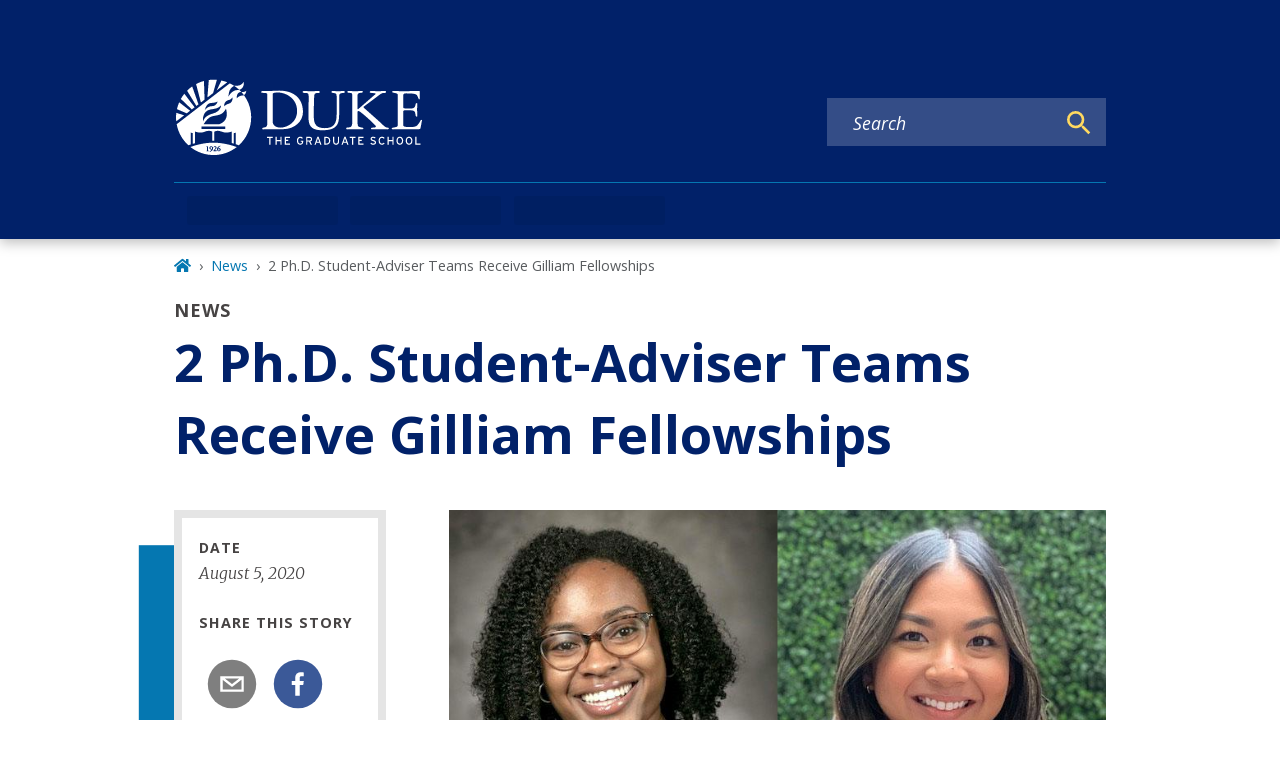

--- FILE ---
content_type: text/javascript
request_url: https://gradschool.duke.edu/commons-18c28b05721080708e80.js
body_size: 265158
content:
/*! For license information please see commons-18c28b05721080708e80.js.LICENSE.txt */
(self.webpackChunkgeneral=self.webpackChunkgeneral||[]).push([[223],{87:function(e,t,n){"use strict";n.d(t,{A:function(){return i}});var r=Function.prototype.bind.call(Function.prototype.call,[].slice);function i(e,t){return r(e.querySelectorAll(t))}},129:function(e,t){"use strict";var n;Object.defineProperty(t,"__esModule",{value:!0}),t.Doctype=t.CDATA=t.Tag=t.Style=t.Script=t.Comment=t.Directive=t.Text=t.Root=t.isTag=t.ElementType=void 0,function(e){e.Root="root",e.Text="text",e.Directive="directive",e.Comment="comment",e.Script="script",e.Style="style",e.Tag="tag",e.CDATA="cdata",e.Doctype="doctype"}(n=t.ElementType||(t.ElementType={})),t.isTag=function(e){return e.type===n.Tag||e.type===n.Script||e.type===n.Style},t.Root=n.Root,t.Text=n.Text,t.Directive=n.Directive,t.Comment=n.Comment,t.Script=n.Script,t.Style=n.Style,t.Tag=n.Tag,t.CDATA=n.CDATA,t.Doctype=n.Doctype},191:function(e,t,n){"use strict";n.d(t,{A:function(){return o}});var r=n(9230);var i=function(e,t,n,r){var i=r&&"boolean"!=typeof r?r.capture:r;e.removeEventListener(t,n,i),n.__once&&e.removeEventListener(t,n.__once,i)};var o=function(e,t,n,o){return(0,r.Ay)(e,t,n,o),function(){i(e,t,n,o)}}},192:function(e,t,n){Object.create;var r,i=Object.defineProperty,o=Object.getOwnPropertyDescriptor,a=Object.getOwnPropertyNames,l=(Object.getPrototypeOf,Object.prototype.hasOwnProperty),s=(e,t,n,r)=>{if(t&&"object"==typeof t||"function"==typeof t)for(let s of a(t))l.call(e,s)||s===n||i(e,s,{get:()=>t[s],enumerable:!(r=o(t,s))||r.enumerable});return e},u={};((e,t)=>{for(var n in t)i(e,n,{get:t[n],enumerable:!0})})(u,{default:()=>f}),e.exports=(r=u,s(i({},"__esModule",{value:!0}),r));var c=n(3268),d=n(7970),f=[{key:"youtube",name:"YouTube",canPlay:d.canPlay.youtube,lazyPlayer:(0,c.lazy)((()=>n.e(446).then(n.t.bind(n,422,23))))},{key:"soundcloud",name:"SoundCloud",canPlay:d.canPlay.soundcloud,lazyPlayer:(0,c.lazy)((()=>n.e(979).then(n.t.bind(n,1902,23))))},{key:"vimeo",name:"Vimeo",canPlay:d.canPlay.vimeo,lazyPlayer:(0,c.lazy)((()=>n.e(173).then(n.t.bind(n,9240,23))))},{key:"mux",name:"Mux",canPlay:d.canPlay.mux,lazyPlayer:(0,c.lazy)((()=>n.e(723).then(n.t.bind(n,5494,23))))},{key:"facebook",name:"Facebook",canPlay:d.canPlay.facebook,lazyPlayer:(0,c.lazy)((()=>n.e(887).then(n.t.bind(n,9546,23))))},{key:"streamable",name:"Streamable",canPlay:d.canPlay.streamable,lazyPlayer:(0,c.lazy)((()=>n.e(627).then(n.t.bind(n,1022,23))))},{key:"wistia",name:"Wistia",canPlay:d.canPlay.wistia,lazyPlayer:(0,c.lazy)((()=>n.e(340).then(n.t.bind(n,8407,23))))},{key:"twitch",name:"Twitch",canPlay:d.canPlay.twitch,lazyPlayer:(0,c.lazy)((()=>n.e(42).then(n.t.bind(n,469,23))))},{key:"dailymotion",name:"DailyMotion",canPlay:d.canPlay.dailymotion,lazyPlayer:(0,c.lazy)((()=>n.e(328).then(n.t.bind(n,3107,23))))},{key:"mixcloud",name:"Mixcloud",canPlay:d.canPlay.mixcloud,lazyPlayer:(0,c.lazy)((()=>n.e(570).then(n.t.bind(n,1069,23))))},{key:"vidyard",name:"Vidyard",canPlay:d.canPlay.vidyard,lazyPlayer:(0,c.lazy)((()=>n.e(392).then(n.t.bind(n,1963,23))))},{key:"kaltura",name:"Kaltura",canPlay:d.canPlay.kaltura,lazyPlayer:(0,c.lazy)((()=>n.e(463).then(n.t.bind(n,5986,23))))},{key:"file",name:"FilePlayer",canPlay:d.canPlay.file,canEnablePIP:e=>d.canPlay.file(e)&&(document.pictureInPictureEnabled||(0,c.supportsWebKitPresentationMode)())&&!d.AUDIO_EXTENSIONS.test(e),lazyPlayer:(0,c.lazy)((()=>n.e(458).then(n.t.bind(n,317,23))))}]},297:function(e,t,n){"use strict";var r=n(3696),i=n(4452),o=n.n(i),a=n(2540);t.A=e=>r.forwardRef(((t,n)=>(0,a.jsx)("div",{...t,ref:n,className:o()(t.className,e)})))},567:function(e){"use strict";var t=function(){};e.exports=t},598:function(e,t,n){"use strict";function r(e,t){return Array.isArray(e)?e.includes(t):e===t}n.d(t,{j:function(){return r}});const i=n(3696).createContext({});i.displayName="AccordionContext",t.A=i},697:function(e,t,n){"use strict";n.d(t,{De:function(){return z},D_:function(){return S},mu:function(){return c},B9:function(){return E},um:function(){return I},nJ:function(){return b},q0:function(){return M},xK:function(){return L},LW:function(){return a},$t:function(){return l}});var r={fieldList:[],normalizeFields:e=>({})};const i=e=>{let t={};for(;e.length>0;)t[e.shift()]=e.shift();return t};let o=function(){function e(e){let{selectUrl:t,defaultSearchField:n,fieldList:r,facetFields:i,facetRanges:o,fixedSort:a,fixedFieldFilters:l,fixedRangeFilters:s,fixedDelimiter:u}=e;this.selectUrl=t,this.defaultSearchField=n,this.fieldList=r||[],this.facetFields=i||[],this.facetRanges=o||[],this.fixedSort=a,this.fixedFieldFilters=l||{},this.fixedRangeFilters=s||{},this.query=null,this.rows=-1,this.start=0,this.sort=null,this.requestedPage=1,this.fieldFilters={},this.rangeFilters={},this.fixedDelimiter=u||" OR "}var t=e.prototype;return t.search=function(e){return this.query=e,this},t.perPage=function(e){return this.rows=e,this},t.page=function(e){return this.requestedPage=e,this.rows>0?this.start=this.rows*(e-1):this.start=0,this},t.sortBy=function(e){return e&&(this.sort=e),this},t.filterByField=function(e,t){return this.fieldFilters[e]=t,this},t.filterByRange=function(e,t){return this.rangeFilters[e]=t,this},t.execute=function(e){let{signal:t,success:n}=e;fetch(`${this.selectUrl}?${this._buildQueryString()}`,{signal:t}).then((e=>e.json())).then((e=>n(((e,t,n)=>{const{response:o,facet_counts:a,highlighting:l}=e,{docs:s,numFound:u}=o,c=s.map((e=>{var t;let n="";n=e.twm_X3b_en_federated_content?e.twm_X3b_en_federated_content.join(" "):e.ss_federated_content?e.ss_federated_content:null===(t=e.twm_X3b_und_federated_content)||void 0===t?void 0:t[0];let i=e.ss_federated_image_alt?e.ss_federated_image_alt:e.ss_federated_feed_image_alt,o=e.ss_federated_feed_image;var a,s,u;return e.ss_federated_image&&(o=null!==(a=e.ss_federated_image)&&void 0!==a&&a.split("|")[0]?null===(s=e.ss_federated_image)||void 0===s?void 0:s.split("|")[0]:null===(u=e.ss_federated_image)||void 0===u?void 0:u.split("|")[1]),{id:e.id,type:e.ss_federated_type,overview:n,title:e.ss_federated_title,title_override:e.ss_federated_title_override,subtitle:e.ss_federated_subtitle,location:e.ss_field_location_text,location_url:e.ss_field_location_link,date:e.ds_federated_date,url:e.ss_additional_url?e.ss_additional_url:e.ss_urls,terms:e.sm_federated_terms,contents:e.tm_X3b_en_rendered_item?e.tm_X3b_en_rendered_item:e.tm_X3b_und_rendered_item,highlight:Object.values(l[e.id]).join("..."),image:o,image_alt:i,author:e.ss_federated_author,email:e.ss_federated_email,phone:e.ss_federated_phone,source:e.ss_federated_source,...r.normalizeFields(e)}}));let d=1;n>0&&(d=Math.ceil(u/n));const f={page:t,perPage:n,pageSize:s.length,pages:d},{facet_fields:p,facet_ranges:m}=a;return{numFound:u,pagination:f,results:c,facets:{fieldFacets:Object.entries(p).reduce(((e,t)=>{const[n,r]=t;return e[n]=i(r),e}),{}),rangeFacets:Object.entries(m).reduce(((e,t)=>{const[n,{counts:r}]=t;return e[n]=i(r),e}),{})}}})(e,this.requestedPage,this.rows))))},t._quoteValue=function(e){return`"${e}"`},t._escapeValue=function(e){return["\\","+","-","&&","||","!","{","}","[","]","^","~","?","(",")"].reduce(((e,t)=>e=String.prototype.replaceAll?e.replaceAll(t,`\\${t}`):e.replace(`${t}/g`,`\\${t}`)),e)},t._buildQueryString=function(){const e=new URLSearchParams({q:this._escapeValue(this.query.replace(/\+/g," ")),qf:this.defaultSearchField,bq:"twm_X3b_en_federated_title_sort^2",pf:"twm_X3b_en_federated_title_sort^2",pf2:"twm_X3b_en_federated_title_sort^4",pf3:"twm_X3b_en_federated_title_sort^4",facet:"on","facet.limit":-1,"facet.sort":"count",hl:"on","hl.fl":"tm_X3b_en_rendered_item,tm_X3b_und_rendered_item","hl.usePhraseHighlighter":"true","hl.fragsize":85,"hl.snippets":3,rows:this.rows,start:this.start,defType:"edismax"});this.fieldList.length>0&&e.append("fl",this.fieldList.join(","));const t=this.fixedSort||this.sort;t&&e.append("sort",t),this.facetFields.forEach((t=>e.append("facet.field",`{!ex=${t}}${t}`))),this.facetRanges.forEach((t=>{let{field:n,start:r,end:i,gap:o}=t;e.append("facet.range",`{!ex=${n}}${n}`);let a=`f.${n}.facet.range`;e.append(`${a}.start`,r),e.append(`${a}.end`,i),e.append(`${a}.gap`,o)}));for(let n in this.fieldFilters){let t=Array.from(this.fieldFilters[n]);if(t.length>0){const r=t.reduce(((e,t)=>{const n=t.split(">")[0];return e[n]||(e[n]=[]),e[n].push(t),e}),{}),i=Object.keys(r).map((e=>`(${r[e].map(this._quoteValue).join(" OR ")})`)).join(" AND ");e.append("fq",`{!tag=${n}}${n}:(${i})`)}}for(let n in this.fixedFieldFilters){let t=Array.from(this.fixedFieldFilters[n]);t.length>0&&("sm_federated_terms"===n?e.append("fq",`{!tag=${n}}${n}:(${t.map(this._quoteValue).join(this.fixedDelimiter)})`):e.append("fq",`{!tag=${n}}${n}:(${t.map(this._quoteValue).join(" OR ")})`))}for(let n in this.rangeFilters){let t=Array.from(this.rangeFilters[n]);t.length>0&&e.append("fq",`{!tag=${n}}${n}:(${t.map((e=>{let{from:t,to:n}=e;return`[${t} TO ${n}]`})).join(" OR ")})`)}for(let n in this.fixedRangeFilters){let t=Array.from(this.fixedRangeFilters[n]);t.length>0&&e.append("fq",`{!tag=${n}}${n}:(${t.map((e=>{let{from:t,to:n}=e;return`[${t} TO ${n}]`})).join(" OR ")})`)}return e.toString().replace(/\+/g,"%20")},e}();const a=e=>{let{defaultSearchField:t="twm_X3b_en_federated_title_sort tm_X3b_en_rendered_item tm_X3b_und_rendered_item",facetFields:n,facetRanges:i,fixedSort:a,fixedFieldFilters:l,fixedRangeFilters:s,fixedDelimiter:u}=e;return new o({selectUrl:"/solrsearch",defaultSearchField:t,fieldList:["id","ss_federated_type","ss_federated_content","twm_X3b_en_federated_content","twm_X3b_und_federated_content","twm_X3b_en_federated_title_sort","sm_federated_terms","ss_federated_title","ss_federated_title_override","ss_federated_title_sort","ss_federated_subtitle","ss_federated_location","ds_federated_date","ss_urls","ss_field_location_text","ss_additional_url","ss_field_location_link","tm_X3b_en_rendered_item","tm_X3b_und_rendered_item","ss_federated_feed_image","ss_federated_feed_image_alt","ss_federated_image","ss_federated_image_alt","ss_federated_author","ss_federated_email","ss_federated_phone","ss_federated_source"].concat(r.fieldList),facetFields:n,facetRanges:i,fixedSort:a,fixedFieldFilters:l,fixedRangeFilters:s,fixedDelimiter:u})},l="-or-";var s=n(3696),u=n(9215);var c=e=>{let{children:t}=e;return s.createElement("div",{className:"search-form header"},s.createElement("form",{action:"/search/",onSubmit:e=>{e.preventDefault();const t=e.target.querySelector("[name=q]"),n=new URLSearchParams({q:t.value}).toString();(0,u.navigate)(`/search/?${n}`,{state:t}),t.value=null}},s.createElement("input",{className:"form-control",type:"search",name:"q",placeholder:"Search","aria-label":"Search keywords"}),s.createElement("button",{type:"submit",className:"btn","aria-label":"Search"},s.createElement("svg",{stroke:"currentColor",fill:"currentColor",strokeWidth:"0",viewBox:"0 0 24 24",height:"1em",width:"1em","aria-hidden":"true",xmlns:"http://www.w3.org/2000/svg"},s.createElement("path",{fill:"none",d:"M0 0h24v24H0z"}),s.createElement("path",{d:"M15.5 14h-.79l-.28-.27A6.471 6.471 0 0016 9.5 6.5 6.5 0 109.5 16c1.61 0 3.09-.59 4.23-1.57l.27.28v.79l5 4.99L20.49 19l-4.99-5zm-6 0C7.01 14 5 11.99 5 9.5S7.01 5 9.5 5 14 7.01 14 9.5 11.99 14 9.5 14z"})))))},d=n(4067),f=n(8249),p=n(5318),m=n(598),y=n(9600),h=n(8623),g=n(5341);const v=(e,t)=>{if(!e||!t)return e;const n=t.replace(/[.*+?^${}()|[\]\\]/g,"\\$&");const r=new RegExp(`(${n})`,"gi");return e.replace(r,"<em>$1</em>")};var M=e=>{let{result:t,query:n}=e;function r(e){let{children:t,eventKey:n,callback:r}=e;const{activeEventKey:i}=(0,s.useContext)(m.A),o=(0,g.M)(n,(()=>r&&r(n))),a=i===n;return s.createElement("button",{type:"button",className:"accordion-toggle "+(a?"current":""),"aria-expanded":!!a,tabIndex:"0",onClick:o},t)}return s.createElement("li",{className:"result",key:t.id},s.createElement("div",{className:"field-label"},t.type),"FAQ"!==t.type?s.createElement(s.Fragment,null,s.createElement("div",{className:"title"},s.createElement(d.A,{to:t.url},(0,p.A)(t.title))),s.createElement("div",{className:"date"},s.createElement(f.A,{startDate:t.date})),t.highlight&&!t.url.includes("/secure/")&&s.createElement("div",{className:"highlight",dangerouslySetInnerHTML:{__html:t.highlight}})):s.createElement(s.Fragment,null,s.createElement("div",{className:"faq-card-wrapper"},s.createElement(y.A,{key:`faq-${t.id}`},s.createElement(h.A,null,s.createElement(r,{eventKey:`faq-${t.id}`},s.createElement("span",{className:"accordion-icon"}),s.createElement("span",{className:"mt-0 mb-0",dangerouslySetInnerHTML:{__html:v((0,p.A)(t.title),n)}})),s.createElement(y.A.Collapse,{eventKey:`faq-${t.id}`},s.createElement(h.A.Body,null,s.createElement("div",{className:"highlight",dangerouslySetInnerHTML:{__html:v((0,p.A)(t.overview),n)}}))))))))};var b=e=>{let{location:t,pagination:n={},numLinks:r=5,resultsSummary:i}=e;const{pathname:o,search:a}=t,{page:l,pages:u}=n,c=parseInt(l,10),f=parseInt(u,10);if(1===f)return null;let p=1,m=f;if(f>r){const e=Math.floor(r/2);c-e<=0?(p=1,m=r):c+e>f?(p=f-r+1,m=f):(p=c-e,m=c+e)}let y=c>1?c-1:null,h=c<f?c+1:null,g=[];for(let s=p;s<=m;s++)g.push(s);const v=e=>{const t=new URLSearchParams(a);return t.set("page",e),`${o}?${t.toString()}`},M=(e,t,n)=>{const r=n||e;return s.createElement(d.A,{className:"pagination-link "+(e===c?"active":"inactive"),key:`page-${e}-${t}`,to:v(e),"aria-label":"string"==typeof r?r:"Page "+e},r)},b=f>=10,j=g.map(((e,t)=>M(e,t,e)));return s.createElement("div",{className:"search-pagination-wrapper"},i&&s.createElement("div",{className:"search-pagination-summary"},i),s.createElement("nav",{className:"search-pagination","aria-label":"Search Results Page"},b&&y&&1!==c&&s.createElement("span",{className:"increment first"},M(1,"first","First")),y&&s.createElement("span",{className:"increment previous"},M(y,"prev","‹ Prev")),s.createElement("span",{className:"pages"},j),h&&s.createElement("span",{className:"increment next"},M(h,"next","Next ›")),b&&h&&c!==f&&s.createElement("span",{className:"increment last"},M(f,"last","Last"))))},j=n(4249);var N=function(e){if(e){let t=document.getElementById("gatsby-announcer");if(e)t.textContent=e;else{const e=document.querySelector("#search-result-area .pagination-showing-info");t.textContent=e.textContent}}};var L=e=>{let{location:t,sortOptions:n}=e;if(!n)return null;const{pathname:r,search:i}=t,o=new URLSearchParams(i),a=o.get("sort")||"";return s.createElement("select",{name:"sort",className:"search-sort custom-select",value:a,onChange:e=>{const t=e.target.value,n=new URLSearchParams(o);t?n.set("sort",t):n.delete("sort"),(0,u.navigate)(`${r}?${n.toString()}`)}},n.map((e=>{let{label:t,value:n}=e;return s.createElement("option",{key:`sort-option-${n}`,value:n},t)})))};var E=e=>{let{location:t,blurText:n,sortOptions:r}=e;const{pathname:i,search:o}=t,a=new URLSearchParams(o),l=a.get("q"),{0:c,1:d}=(0,s.useState)(l);return s.createElement("div",{className:"search-form-container d-flex flex-column flex-md-row align-items-start"},s.createElement("form",{action:i,onSubmit:e=>{e.preventDefault();const t=e.target.querySelector("[name=q]").value,n=new URLSearchParams(o);let r;r=t!==l?new URLSearchParams({}):n,r.set("q",t),r.set("page",1),(0,u.navigate)(`${i}?${r.toString()}`)},onReset:e=>{e.preventDefault(),e.target.querySelector("[name=q]").value="",d(""),(0,u.navigate)(`${i}`)},className:"search-form d-flex flex-column flex-md-row "},s.createElement("div",{className:"d-flex "},s.createElement("input",{className:"form-control",type:"search",name:"q",placeholder:"Search","aria-label":"Search keywords",value:c,onBlur:N(n),onChange:e=>d(e.target.value)}),s.createElement("button",{type:"submit",className:"btn btn-primary","aria-label":"Search"},s.createElement(j.gZ7,null))),s.createElement("div",{className:"search-sort-container d-flex flex-row-2 mt-2 mt-md-0"},s.createElement(L,{location:t,sortOptions:r}),a&&a.size>=1&&s.createElement("button",{type:"reset",className:"btn button","aria-label":"Reset search"},s.createElement("span",null,"Clear All")))))};const w=(e,t)=>e?new Set(e.split(t)):new Set;function x(e){return e.toLowerCase().replace(/ /g,"-").replace(/[^\w-]+/g,"")}var S=e=>{let{field:t,label:n,formatter:r=e=>e,facets:i,filters:o,onFacetSelect:a,onFacetUnselect:u,showInitial:c=5}=e;const{0:d,1:f}=(0,s.useState)(!1);if(!i)return null;const p=w(o,l),m=Object.entries(i).filter((e=>{let[t,n]=e;return 0!==n||p.has(t)}));if("Date"!==n&&m.sort(((e,t)=>{let[n]=e,[r]=t;return n.localeCompare(r)})),0===m.length)return null;const y=e=>{e.target.checked?a(e.target.value):u(e.target.value)},h=m.slice(0,c),g=m.filter((e=>{let[t,n]=e;const r=1===h.filter((e=>{let[n,r]=e;return n===t})).length;return p.has(t)&&!r})),v=m.slice(c),M=v.length>0,b=e=>{let[n,i]=e,o=p.has(n),a=x(`facet-${t}-${n}`);return s.createElement("li",{className:"form-check",key:a},s.createElement("input",{id:`${a}-checkbox`,name:`${t}_filter`,type:"checkbox",checked:o,value:n,onChange:y}),s.createElement("label",{htmlFor:`${a}-checkbox`,title:n},s.createElement("span",{className:"value"},r(n))))};return s.createElement("div",{className:"search-facet-group",id:x(n)+"-facet-group"},s.createElement("fieldset",null,s.createElement("legend",{className:"mb-0"},s.createElement("h3",null,"Project Start Timeframe"===n?"Start Timeframe":"Project End Timeframe"===n?"End Timeframe":n)),s.createElement("ul",null,h.map(b),M&&!d&&s.createElement(s.Fragment,null,g.map(b),s.createElement("li",null,s.createElement("button",{onClick:e=>{e.preventDefault(),f(!0)}},v.length-g.length," more..."))),M&&d&&v.map(b),M&&d&&s.createElement("li",null,s.createElement("button",{onClick:e=>{e.preventDefault(),f(!1)}},"Show less")))))};var O=n(2187),D=n(3355),A=n(4237),_=n(5285),T=n.n(_);const C=(e,t)=>e.map((e=>s.createElement(M,{key:e.id,result:e,query:t}))),k="No results found.";var I=e=>{var t,n;let{location:r,fixedType:i=!1,fixedSort:o=!1,perPage:a,sortOptions:c,solrQuery:d,facetFields:f=[],facetRanges:p=[],excludeFacetGroups:m=["Scholars@Duke VivoTypes"],render:y=C,nothingFoundMessage:h=k}=e;const{pathname:g,search:v}=r,M=new URLSearchParams(v),j=M.get("q"),N=null===(t=M.get("q"))||void 0===t?void 0:t.replace(/\s/g,"+"),x=(null===(n=M.get("page"))||void 0===n?void 0:n.replace("/",""))||1,_=M.get("sort"),I=M.get("type"),z=M.get("term"),P=e=>{const t=w(I,l);t.add(e),M.set("type",Array.from(t).join(l)),M.set("page",1),(0,u.navigate)(`${g}?${M.toString()}`)},U=e=>{const t=w(I,l);t.delete(e),M.set("type",Array.from(t).join(l)),M.set("page",1),(0,u.navigate)(`${g}?${M.toString()}`)},Q=e=>{const t=w(z,l);t.add(e),M.set("term",Array.from(t).join(l)),M.set("page",1),(0,u.navigate)(`${g}?${M.toString()}`)},R=e=>{const t=w(z,l);t.delete(e),M.set("term",Array.from(t).join(l)),M.set("page",1),(0,u.navigate)(`${g}?${M.toString()}`)},$=M.get("date"),Y=e=>{const t=w($,l);t.add(e),M.set("date",Array.from(t).join(l)),M.set("page",1),(0,u.navigate)(`${g}?${M.toString()}`)},F=e=>{const t=w($,l);t.delete(e),M.set("date",Array.from(t).join(l)),M.set("page",1),(0,u.navigate)(`${g}?${M.toString()}`)},{0:H,1:B}=(0,s.useState)({}),{0:V,1:W}=(0,s.useState)(!1),{0:q,1:K}=(0,s.useState)(!1),{0:X,1:Z}=(0,s.useState)(""),G=(0,s.useCallback)((e=>{B(e),W(!1),K(!0);let t=e.numFound,n=e.pagination,r=n.page*n.perPage-n.perPage+1,i=r+n.perPage-1>t?t:r+n.perPage-1;Z(`Showing ${r} to ${i} of ${t} results${j?" for "+j:""}`)}),[j]);(0,s.useEffect)((()=>{const e=w(I,l),t=w(z,l),n=w($,l),r=new Set;n.forEach((e=>{r.add({from:e,to:`${e}+1MONTH`})}));const s=new AbortController;return W(!0),d.search(N||"*").perPage(a).page(x),o||d.sortBy(_),i||d.filterByField("ss_federated_type",e),d.filterByField("sm_federated_terms",t).filterByRange("ds_federated_date",r).execute({signal:s.signal,success:G}),()=>{s.abort()}}),[N,a,x,_,I,z,$,o,i,d,G]);const{numFound:J=0,results:ee=[],pagination:te={},facets:ne={}}=H,{fieldFacets:re={},rangeFacets:ie={}}=ne,oe=re.ss_federated_type,ae=re.sm_federated_terms,le=ae?Object.keys(ae).reduce(((e,t)=>{const[n]=t.split(">");return e[n]||(e[n]={}),e[n][t]=ae[t],e}),{}):{},se=(ue=ie.ds_federated_date)?Object.keys(ue).sort().reverse().reduce(((e,t)=>(e[t]=ue[t],e)),{}):null;var ue;const ce=e=>T()(new Date(e),"YYYY-MM-DD").add(1,"month").format("MMMM YYYY"),de=e=>e.split(">")[1],fe=()=>{const e=oe&&Object.entries(oe).some((e=>{let[t,n]=e;return n>0}))?s.createElement(S,{label:"Type",key:"Type",field:"ss_federated_type",facets:oe,filters:I,onFacetSelect:P,onFacetUnselect:U}):null,t=se&&Object.entries(se).some((e=>{let[t,n]=e;return n>0}))?s.createElement(S,{label:"Date",key:"Date",formatter:ce,field:"ds_federated_date",facets:se,filters:$,onFacetSelect:Y,onFacetUnselect:F}):null,n=(e=>e?Object.keys(e).sort().reduce(((t,n)=>(t[n]=e[n],t)),{}):null)({...t?{Date:t}:{},...ae?Object.entries(le).reduce(((e,t)=>{let[n,r]=t;return Object.entries(r).some((e=>{let[t,n]=e;return n>0}))&&(e[n]=s.createElement(S,{key:n,label:n,formatter:de,field:"sm_federated_terms",facets:r,filters:z,onFacetSelect:Q,onFacetUnselect:R})),e}),{}):{}}),r={...e?{Type:e}:{},...n},i=Object.entries(r).filter((e=>{let[t,n]=e;return!m.includes(t)&&null!==n})).map((e=>{let[t,n]=e;return n}));return i.length>0?i:null},{0:pe,1:me}=(0,s.useState)(!1);let ye=te.pages>1,he=te.page*te.perPage-te.perPage+1,ge=he+te.perPage-1>J?J:he+te.perPage-1;return s.createElement("div",{className:"search-interface"},s.createElement("div",{className:"top-controls"},s.createElement(E,{location:r,numFound:J,blurText:X}),s.createElement(L,{location:r,sortOptions:c}),V&&s.createElement("div",{className:"spinner-border",role:"status"},s.createElement("span",{className:"visually-hidden"},"Loading..."))),s.createElement("div",{className:"row"},s.createElement("div",{className:"search-facets col-md-4"},J>0&&(()=>{const e=fe();return e?s.createElement(s.Fragment,null,s.createElement(O.A,{className:"collapse-facets-btn","aria-controls":"collapse-facets","aria-expanded":pe,onClick:()=>me(!pe)},s.createElement("span",{className:"collapse-facets-label"},pe?"Hide filters":"Show filters"),s.createElement("span",{className:"plus-minus-toggle "+(pe?"":"collapsed")})),s.createElement(D.A,{in:pe},s.createElement("div",{id:"collapse-facets",className:"mb-5"},s.createElement(A.A,null,s.createElement("a",{href:"#search-result-area",className:"visually-hidden"},"Skip to search results"),s.createElement("h2",{className:"visually-hidden"},"Search facets"),e)))):null})()),s.createElement("div",{className:"search-content col-md-8 pl-md-5 main-content"},q&&0===J&&s.createElement("div",{className:"search-content col-md-8 pl-md-5 main-content",tabIndex:"-1"},s.createElement("h2",{className:"mt-0"},!V&&j&&`0 search results for "${j}"`,!V&&M&&!j&&"0 search results for the search criteria")),J>0&&N&&s.createElement("div",{tabIndex:"-1"},s.createElement("h2",null,!V&&`${J} search results for "${j}`,'"')),s.createElement("div",{id:"search-result-area",className:"search-results "+(ye?"has-pagination":"")},s.createElement("p",{className:"pagination-showing-info"},isNaN(he)?s.createElement(s.Fragment,null,"Loading..."):s.createElement(s.Fragment,null,"Showing ",he," - ",ge," of ",J," results")),!V&&J>0&&s.createElement("ul",null,y(ee,j))),s.createElement(b,{location:r,pagination:te}))))};var z=e=>{let{numResults:t,solrQuery:n,render:r}=e;const{0:i,1:o}=(0,s.useState)({}),{0:a,1:l}=(0,s.useState)(!1),u=e=>{o(e),l(!1)};(0,s.useEffect)((()=>{const e=new AbortController;return l(!0),n.search("*").perPage(t).page(1).execute({signal:e.signal,success:u}),()=>{setTimeout((()=>e.abort()),5e3)}}),[t,n]);const{results:c=[]}=i;return s.createElement("div",{className:"embedded-list"},s.createElement("div",{className:"embedded-results"},a&&s.createElement("div",{className:"spinner-border",role:"status"},s.createElement("span",{className:"visually-hidden"},"Loading...")),r(c)))}},711:function(e,t,n){"use strict";n.r(t);var r=Number.isNaN||function(e){return"number"==typeof e&&e!=e};function i(e,t){if(e.length!==t.length)return!1;for(var n=0;n<e.length;n++)if(i=e[n],o=t[n],!(i===o||r(i)&&r(o)))return!1;var i,o;return!0}t.default=function(e,t){var n;void 0===t&&(t=i);var r,o=[],a=!1;return function(){for(var i=[],l=0;l<arguments.length;l++)i[l]=arguments[l];return a&&n===this&&t(i,o)||(r=e.apply(this,i),a=!0,n=this,o=i),r}}},801:function(e,t,n){"use strict";n.d(t,{A:function(){return i}});var r=e=>function(t){return void 0===t&&(t=[]),`${e} ${t.map((t=>`${e}--${t}`)).join(" ")}`.trim()};var i=function(e,t,n){void 0===e&&(e=""),void 0===t&&(t="");const i=e&&t?e+"__"+t:[e,t].join("");return r(i)(n)}},848:function(e){var t=/\/\*[^*]*\*+([^/*][^*]*\*+)*\//g,n=/\n/g,r=/^\s*/,i=/^(\*?[-#/*\\\w]+(\[[0-9a-z_-]+\])?)\s*/,o=/^:\s*/,a=/^((?:'(?:\\'|.)*?'|"(?:\\"|.)*?"|\([^)]*?\)|[^};])+)/,l=/^[;\s]*/,s=/^\s+|\s+$/g,u="";function c(e){return e?e.replace(s,u):u}e.exports=function(e,s){if("string"!=typeof e)throw new TypeError("First argument must be a string");if(!e)return[];s=s||{};var d=1,f=1;function p(e){var t=e.match(n);t&&(d+=t.length);var r=e.lastIndexOf("\n");f=~r?e.length-r:f+e.length}function m(){var e={line:d,column:f};return function(t){return t.position=new y(e),M(),t}}function y(e){this.start=e,this.end={line:d,column:f},this.source=s.source}y.prototype.content=e;var h=[];function g(t){var n=new Error(s.source+":"+d+":"+f+": "+t);if(n.reason=t,n.filename=s.source,n.line=d,n.column=f,n.source=e,!s.silent)throw n;h.push(n)}function v(t){var n=t.exec(e);if(n){var r=n[0];return p(r),e=e.slice(r.length),n}}function M(){v(r)}function b(e){var t;for(e=e||[];t=j();)!1!==t&&e.push(t);return e}function j(){var t=m();if("/"==e.charAt(0)&&"*"==e.charAt(1)){for(var n=2;u!=e.charAt(n)&&("*"!=e.charAt(n)||"/"!=e.charAt(n+1));)++n;if(n+=2,u===e.charAt(n-1))return g("End of comment missing");var r=e.slice(2,n-2);return f+=2,p(r),e=e.slice(n),f+=2,t({type:"comment",comment:r})}}function N(){var e=m(),n=v(i);if(n){if(j(),!v(o))return g("property missing ':'");var r=v(a),s=e({type:"declaration",property:c(n[0].replace(t,u)),value:r?c(r[0].replace(t,u)):u});return v(l),s}}return M(),function(){var e,t=[];for(b(t);e=N();)!1!==e&&(t.push(e),b(t));return t}()}},901:function(e,t,n){"use strict";var r=n(3696);t.A=function(e){const t=(0,r.useRef)(e);return(0,r.useEffect)((()=>{t.current=e}),[e]),t}},1010:function(e,t){t.CASE_SENSITIVE_TAG_NAMES=["animateMotion","animateTransform","clipPath","feBlend","feColorMatrix","feComponentTransfer","feComposite","feConvolveMatrix","feDiffuseLighting","feDisplacementMap","feDropShadow","feFlood","feFuncA","feFuncB","feFuncG","feFuncR","feGaussianBlur","feImage","feMerge","feMergeNode","feMorphology","feOffset","fePointLight","feSpecularLighting","feSpotLight","feTile","feTurbulence","foreignObject","linearGradient","radialGradient","textPath"]},1116:function(e,t,n){"use strict";n.d(t,{am:function(){return o},v$:function(){return i}});var r=n(3696);function i(e){return"Escape"===e.code||27===e.keyCode}function o(e){if(!e||"function"==typeof e)return null;const{major:t}=function(){const e=r.version.split(".");return{major:+e[0],minor:+e[1],patch:+e[2]}}();return t>=19?e.props.ref:e.ref}},1145:function(e,t,n){"use strict";var r=n(3696),i=n(4452),o=n.n(i),a=n(1971),l=n(2540);const s=r.forwardRef((({className:e,bsPrefix:t,as:n="div",...r},i)=>(t=(0,a.oU)(t,"nav-item"),(0,l.jsx)(n,{ref:i,className:o()(e,t),...r}))));s.displayName="NavItem",t.A=s},1322:function(e,t,n){"use strict";function r(e,t){return e.contains?e.contains(t):e.compareDocumentPosition?e===t||!!(16&e.compareDocumentPosition(t)):void 0}n.d(t,{A:function(){return r}})},1391:function(e,t,n){var r,i=Object.create,o=Object.defineProperty,a=Object.getOwnPropertyDescriptor,l=Object.getOwnPropertyNames,s=Object.getPrototypeOf,u=Object.prototype.hasOwnProperty,c=(e,t,n,r)=>{if(t&&"object"==typeof t||"function"==typeof t)for(let i of l(t))u.call(e,i)||i===n||o(e,i,{get:()=>t[i],enumerable:!(r=a(t,i))||r.enumerable});return e},d={};((e,t)=>{for(var n in t)o(e,n,{get:t[n],enumerable:!0})})(d,{defaultProps:()=>E,propTypes:()=>N}),e.exports=(r=d,c(o({},"__esModule",{value:!0}),r));var f=((e,t,n)=>(n=null!=e?i(s(e)):{},c(!t&&e&&e.__esModule?n:o(n,"default",{value:e,enumerable:!0}),e)))(n(2688));const{string:p,bool:m,number:y,array:h,oneOfType:g,shape:v,object:M,func:b,node:j}=f.default,N={url:g([p,h,M]),playing:m,loop:m,controls:m,volume:y,muted:m,playbackRate:y,width:g([p,y]),height:g([p,y]),style:M,progressInterval:y,playsinline:m,pip:m,stopOnUnmount:m,light:g([m,p,M]),playIcon:j,previewTabIndex:y,previewAriaLabel:p,fallback:j,oEmbedUrl:p,wrapper:g([p,b,v({render:b.isRequired})]),config:v({soundcloud:v({options:M}),youtube:v({playerVars:M,embedOptions:M,onUnstarted:b}),facebook:v({appId:p,version:p,playerId:p,attributes:M}),dailymotion:v({params:M}),vimeo:v({playerOptions:M,title:p}),mux:v({attributes:M,version:p}),file:v({attributes:M,tracks:h,forceVideo:m,forceAudio:m,forceHLS:m,forceSafariHLS:m,forceDisableHls:m,forceDASH:m,forceFLV:m,hlsOptions:M,hlsVersion:p,dashVersion:p,flvVersion:p}),wistia:v({options:M,playerId:p,customControls:h}),mixcloud:v({options:M}),twitch:v({options:M,playerId:p}),vidyard:v({options:M})}),onReady:b,onStart:b,onPlay:b,onPause:b,onBuffer:b,onBufferEnd:b,onEnded:b,onError:b,onDuration:b,onSeek:b,onPlaybackRateChange:b,onPlaybackQualityChange:b,onProgress:b,onClickPreview:b,onEnablePIP:b,onDisablePIP:b},L=()=>{},E={playing:!1,loop:!1,controls:!1,volume:null,muted:!1,playbackRate:1,width:"640px",height:"360px",style:{},progressInterval:1e3,playsinline:!1,pip:!1,stopOnUnmount:!0,light:!1,fallback:null,wrapper:"div",previewTabIndex:0,previewAriaLabel:"",oEmbedUrl:"https://noembed.com/embed?url={url}",config:{soundcloud:{options:{visual:!0,buying:!1,liking:!1,download:!1,sharing:!1,show_comments:!1,show_playcount:!1}},youtube:{playerVars:{playsinline:1,showinfo:0,rel:0,iv_load_policy:3,modestbranding:1},embedOptions:{},onUnstarted:L},facebook:{appId:"1309697205772819",version:"v3.3",playerId:null,attributes:{}},dailymotion:{params:{api:1,"endscreen-enable":!1}},vimeo:{playerOptions:{autopause:!1,byline:!1,portrait:!1,title:!1},title:null},mux:{attributes:{},version:"2"},file:{attributes:{},tracks:[],forceVideo:!1,forceAudio:!1,forceHLS:!1,forceDASH:!1,forceFLV:!1,hlsOptions:{},hlsVersion:"1.1.4",dashVersion:"3.1.3",flvVersion:"1.5.0",forceDisableHls:!1},wistia:{options:{},playerId:null,customControls:null},mixcloud:{options:{hide_cover:1}},twitch:{options:{},playerId:null},vidyard:{options:{}}},onReady:L,onStart:L,onPlay:L,onPause:L,onBuffer:L,onBufferEnd:L,onEnded:L,onError:L,onDuration:L,onSeek:L,onPlaybackRateChange:L,onPlaybackQualityChange:L,onProgress:L,onClickPreview:L,onEnablePIP:L,onDisablePIP:L}},1614:function(e,t,n){"use strict";n.d(t,{A:function(){return a}});var r=n(3696),i=n(6016);const o=(0,r.createContext)(i.A?window:void 0);o.Provider;function a(){return(0,r.useContext)(o)}},1660:function(e,t,n){"use strict";var r=n(4452),i=n.n(r),o=n(3696),a=n(1971),l=n(2540);const s=o.forwardRef((({bsPrefix:e,fluid:t=!1,as:n="div",className:r,...o},s)=>{const u=(0,a.oU)(e,"container"),c="string"==typeof t?`-${t}`:"-fluid";return(0,l.jsx)(n,{ref:s,...o,className:i()(r,t?`${u}${c}`:u)})}));s.displayName="Container",t.A=s},1769:function(e,t,n){"use strict";n.d(t,{p:function(){return d}});var r=n(3696),i=n(9662),o=n(2605),a=n(1192);const l=function(e,t){void 0===t&&(t="");let n=(0,a.A)(e);return n.forEach(((e,t)=>{e===e.toUpperCase()&&isNaN(e)&&(n[t]="-"+e.toLowerCase())})),`${t?`${t}-`:""}${n.join("")}`},s=function(e,t){void 0===t&&(t="");const n={};for(const r in e){const i=l(r,t);if("object"==typeof e[r]){const t=s(e[r],i);for(const e in t)n[`${e}`]=t[e]}else n[`--sp-${i}`]=e[r]}return n};var u=e=>{let t="";const n=s(e);for(const[r,i]of Object.entries(n))t+=`${r}: ${i};`;return t},c=n(6723);const d=e=>{var t,n,a,l,s,d,f,p,m,y,h,g,v,M,b,j,N,L,E,w,x;let{location:S,params:O,data:D,pageContext:A}=e;const _=(0,o.hd)(),T=null!=_&&_.prefix?(null==_?void 0:_.prefix)+" "+(null==_?void 0:_.name):null==_?void 0:_.name;function C(e,t,n){void 0===n&&(n=!1);const r={tag:"meta",attributes:{content:e,property:t}};var i,o,a;n?null==A||null===(i=A.metatags)||void 0===i||i.push(r):null==D||null===(o=D.fields)||void 0===o||null===(a=o.metatag_normalized)||void 0===a||a.push([r])}const k=(null==D||null===(t=D.fields)||void 0===t||null===(n=t.metatag_normalized)||void 0===n||null===(a=n.flat())||void 0===a?void 0:a.find((e=>{var t;return"og:type"===(null===(t=e.attributes)||void 0===t?void 0:t.property)})))||null,I=(null==D||null===(l=D.fields)||void 0===l||null===(s=l.metatag_normalized)||void 0===s||null===(d=s.flat())||void 0===d?void 0:d.find((e=>{var t;return"og:image"===(null===(t=e.attributes)||void 0===t?void 0:t.property)})))||(null==A||null===(f=A.metatags)||void 0===f||null===(p=f.flat())||void 0===p?void 0:p.find((e=>{var t;return"og:image"===(null===(t=e.attributes)||void 0===t?void 0:t.property)})))||null;if(("page"===(null==k?void 0:k.attributes.content)||null!=A&&A.isHomepage)&&(null==I||!I.attributes.content)){let e=null,t=null,n=null,r=!1;var z,P,U,Q,R,$,Y,F,H,B,V,W,q,K,X,Z,G,J,ee,te,ne,re,ie,oe,ae,le,se,ue,ce,de,fe,pe,me,ye,he,ge,ve,Me,be,je,Ne,Le,Ee,we;if("page"===(null==k?void 0:k.attributes.content))e=null==D||null===(z=D.fields)||void 0===z||null===(P=z.relationships)||void 0===P||null===(U=P.field_thumbnail_media)||void 0===U||null===(Q=U.relationships)||void 0===Q||null===(R=Q.field_media_image)||void 0===R||null===($=R.image_style_uri)||void 0===$?void 0:$.large_3_2,t=null==D||null===(Y=D.fields)||void 0===Y||null===(F=Y.relationships)||void 0===F||null===(H=F.hero)||void 0===H||null===(B=H.relationships)||void 0===B||null===(V=B.field_image)||void 0===V||null===(W=V.relationships)||void 0===W||null===(q=W.field_media_image)||void 0===q||null===(K=q.image_style_uri)||void 0===K?void 0:K.large_3_2,n=null==D||null===(X=D.fields)||void 0===X||null===(Z=X.relationships)||void 0===Z||null===(G=Z.hero)||void 0===G||null===(J=G.relationships)||void 0===J||null===(ee=J.field_paragraph_items)||void 0===ee||null===(te=ee[0])||void 0===te||null===(ne=te.relationships)||void 0===ne||null===(re=ne.field_image)||void 0===re||null===(ie=re.relationships)||void 0===ie||null===(oe=ie.field_media_image)||void 0===oe||null===(ae=oe.image_style_uri)||void 0===ae?void 0:ae.large_3_2;if(null!=A&&A.isHomepage)r=!0,e=null==A||null===(le=A.field_thumbnail_media)||void 0===le||null===(se=le.relationships)||void 0===se||null===(ue=se.field_media_image)||void 0===ue||null===(ce=ue.image_style_uri)||void 0===ce?void 0:ce.large_3_2,t=null==A||null===(de=A.hero)||void 0===de||null===(fe=de.relationships)||void 0===fe||null===(pe=fe.field_image)||void 0===pe||null===(me=pe.relationships)||void 0===me||null===(ye=me.field_media_image)||void 0===ye||null===(he=ye.image_style_uri)||void 0===he?void 0:he.large_3_2,n=null==A||null===(ge=A.hero)||void 0===ge||null===(ve=ge.relationships)||void 0===ve||null===(Me=ve.field_paragraph_items)||void 0===Me||null===(be=Me[0])||void 0===be||null===(je=be.relationships)||void 0===je||null===(Ne=je.field_image)||void 0===Ne||null===(Le=Ne.relationships)||void 0===Le||null===(Ee=Le.field_media_image)||void 0===Ee||null===(we=Ee.image_style_uri)||void 0===we?void 0:we.large_3_2,C("homepage","og:type",r);e?C(e,"page:thumbnail_image",r):t?C(t,"page:hero_image",r):n&&C(n,"page:hero_image",r)}var xe,Se,Oe,De,Ae;(null!=D&&null!==(m=D.fields)&&void 0!==m&&m.field_location_text||null!=D&&null!==(y=D.fields)&&void 0!==y&&null!==(h=y.date)&&void 0!==h&&h.start||null!=D&&null!==(g=D.fields)&&void 0!==g&&null!==(v=g.field_feed_image_url)&&void 0!==v&&v.uri)&&(C(null==D||null===(xe=D.fields)||void 0===xe?void 0:xe.field_location_text,"location"),C(null==D||null===(Se=D.fields)||void 0===Se||null===(Oe=Se.date)||void 0===Oe?void 0:Oe.start,"startDate"),C(null==D||null===(De=D.fields)||void 0===De||null===(Ae=De.field_feed_image_url)||void 0===Ae?void 0:Ae.uri,"image"));let _e=null;if(null!=A&&A.metatags)_e=(0,i.y)(null==A?void 0:A.metatags);else if(0!==Object.keys(D).length){var Te,Ce;_e=(0,i.y)(null==D||null===(Te=D.fields)||void 0===Te||null===(Ce=Te.metatag_normalized)||void 0===Ce?void 0:Ce.flat())}var ke,Ie,ze,Pe,Ue,Qe,Re,$e,Ye,Fe;null!=D&&null!==(M=D.fields)&&void 0!==M&&null!==(b=M.field_alternate_link)&&void 0!==b&&b.uri&&(_e.originalSource=null==D||null===(ke=D.fields)||void 0===ke||null===(Ie=ke.field_alternate_link)||void 0===Ie?void 0:Ie.uri);null!=D&&null!==(j=D.fields)&&void 0!==j&&null!==(N=j.field_bio)&&void 0!==N&&N.processed&&(_e.description=null==D||null===(ze=D.fields)||void 0===ze||null===(Pe=ze.field_bio)||void 0===Pe?void 0:Pe.processed.replace(/(<([^>]+)>)/gi,"").substring(0,180));null!=D&&null!==(L=D.fields)&&void 0!==L&&L.summary&&(_e.description=null==D||null===(Ue=D.fields)||void 0===Ue||null===(Qe=Ue.summary)||void 0===Qe?void 0:Qe.substring(0,180),_e.ogDescription=null==D||null===(Re=D.fields)||void 0===Re||null===($e=Re.summary)||void 0===$e?void 0:$e.substring(0,180));null!=D&&null!==(E=D.fields)&&void 0!==E&&null!==(w=E.relationships)&&void 0!==w&&w.duke_scholars_profile_positions&&(_e.jobTitle=null==D||null===(Ye=D.fields)||void 0===Ye||null===(Fe=Ye.relationships)||void 0===Fe?void 0:Fe.duke_scholars_profile_positions);const He=c.A.colorTheme||"dark",Be=`:root {\n    ${u(c.A.cssVariables[He])}\n  }`;_e&&"object"==typeof _e||(_e={}),A.listPage&&(_e={title:A.title,description:`An archive of ${A.title}`});const Ve=(null==D||null===(x=D.fields)||void 0===x?void 0:x.title)||(null==A?void 0:A.title);_e.title||(_e.title=Ve);const We=Ve?Ve+" | "+T:T;return r.createElement(r.Fragment,null,r.createElement("meta",{name:"MobileOptimized",content:"width"}),r.createElement("meta",{name:"HandheldFriendly",content:"true"}),r.createElement("title",null,We),r.createElement("style",{type:"text/css"},`${Be}`),r.createElement(i.A,{metaTags:_e}))}},1926:function(e,t,n){"use strict";var r=n(3696);const i=void 0!==n.g&&n.g.navigator&&"ReactNative"===n.g.navigator.product,o="undefined"!=typeof document;t.A=o||i?r.useLayoutEffect:r.useEffect},1971:function(e,t,n){"use strict";n.d(t,{Jm:function(){return c},Wz:function(){return d},gy:function(){return u},oU:function(){return s}});var r=n(3696);n(2540);const i=["xxl","xl","lg","md","sm","xs"],o=r.createContext({prefixes:{},breakpoints:i,minBreakpoint:"xs"}),{Consumer:a,Provider:l}=o;function s(e,t){const{prefixes:n}=(0,r.useContext)(o);return e||n[t]||t}function u(){const{breakpoints:e}=(0,r.useContext)(o);return e}function c(){const{minBreakpoint:e}=(0,r.useContext)(o);return e}function d(){const{dir:e}=(0,r.useContext)(o);return"rtl"===e}},2187:function(e,t,n){"use strict";var r=n(4452),i=n.n(r),o=n(3696),a=n(5189),l=n(1971),s=n(2540);const u=o.forwardRef((({as:e,bsPrefix:t,variant:n="primary",size:r,active:o=!1,disabled:u=!1,className:c,...d},f)=>{const p=(0,l.oU)(t,"btn"),[m,{tagName:y}]=(0,a.Am)({tagName:e,disabled:u,...d}),h=y;return(0,s.jsx)(h,{...m,...d,ref:f,disabled:u,className:i()(c,p,o&&"active",n&&`${p}-${n}`,r&&`${p}-${r}`,d.href&&u&&"disabled")})}));u.displayName="Button",t.A=u},2223:function(e,t,n){for(var r,i=n(6841),o=n(1010).CASE_SENSITIVE_TAG_NAMES,a=i.Comment,l=i.Element,s=i.ProcessingInstruction,u=i.Text,c={},d=0,f=o.length;d<f;d++)r=o[d],c[r.toLowerCase()]=r;function p(e){for(var t,n={},r=0,i=e.length;r<i;r++)n[(t=e[r]).name]=t.value;return n}function m(e){var t=function(e){return c[e]}(e=e.toLowerCase());return t||e}t.formatAttributes=p,t.formatDOM=function e(t,n,r){n=n||null;for(var i,o=[],c=0,d=t.length;c<d;c++){var f,y=t[c];switch(y.nodeType){case 1:i=m(y.nodeName),(f=new l(i,p(y.attributes))).children=e("template"===i?y.content.childNodes:y.childNodes,f);break;case 3:f=new u(y.nodeValue);break;case 8:f=new a(y.nodeValue);break;default:continue}var h=o[c-1]||null;h&&(h.next=f),f.parent=n,f.prev=h,f.next=null,o.push(f)}return r&&((f=new s(r.substring(0,r.indexOf(" ")).toLowerCase(),r)).next=o[0]||null,f.parent=n,o.unshift(f),o[1]&&(o[1].prev=o[0])),o}},2287:function(e,t){t.SAME=0;t.CAMELCASE=1,t.possibleStandardNames={accept:0,acceptCharset:1,"accept-charset":"acceptCharset",accessKey:1,action:0,allowFullScreen:1,alt:0,as:0,async:0,autoCapitalize:1,autoComplete:1,autoCorrect:1,autoFocus:1,autoPlay:1,autoSave:1,capture:0,cellPadding:1,cellSpacing:1,challenge:0,charSet:1,checked:0,children:0,cite:0,class:"className",classID:1,className:1,cols:0,colSpan:1,content:0,contentEditable:1,contextMenu:1,controls:0,controlsList:1,coords:0,crossOrigin:1,dangerouslySetInnerHTML:1,data:0,dateTime:1,default:0,defaultChecked:1,defaultValue:1,defer:0,dir:0,disabled:0,disablePictureInPicture:1,disableRemotePlayback:1,download:0,draggable:0,encType:1,enterKeyHint:1,for:"htmlFor",form:0,formMethod:1,formAction:1,formEncType:1,formNoValidate:1,formTarget:1,frameBorder:1,headers:0,height:0,hidden:0,high:0,href:0,hrefLang:1,htmlFor:1,httpEquiv:1,"http-equiv":"httpEquiv",icon:0,id:0,innerHTML:1,inputMode:1,integrity:0,is:0,itemID:1,itemProp:1,itemRef:1,itemScope:1,itemType:1,keyParams:1,keyType:1,kind:0,label:0,lang:0,list:0,loop:0,low:0,manifest:0,marginWidth:1,marginHeight:1,max:0,maxLength:1,media:0,mediaGroup:1,method:0,min:0,minLength:1,multiple:0,muted:0,name:0,noModule:1,nonce:0,noValidate:1,open:0,optimum:0,pattern:0,placeholder:0,playsInline:1,poster:0,preload:0,profile:0,radioGroup:1,readOnly:1,referrerPolicy:1,rel:0,required:0,reversed:0,role:0,rows:0,rowSpan:1,sandbox:0,scope:0,scoped:0,scrolling:0,seamless:0,selected:0,shape:0,size:0,sizes:0,span:0,spellCheck:1,src:0,srcDoc:1,srcLang:1,srcSet:1,start:0,step:0,style:0,summary:0,tabIndex:1,target:0,title:0,type:0,useMap:1,value:0,width:0,wmode:0,wrap:0,about:0,accentHeight:1,"accent-height":"accentHeight",accumulate:0,additive:0,alignmentBaseline:1,"alignment-baseline":"alignmentBaseline",allowReorder:1,alphabetic:0,amplitude:0,arabicForm:1,"arabic-form":"arabicForm",ascent:0,attributeName:1,attributeType:1,autoReverse:1,azimuth:0,baseFrequency:1,baselineShift:1,"baseline-shift":"baselineShift",baseProfile:1,bbox:0,begin:0,bias:0,by:0,calcMode:1,capHeight:1,"cap-height":"capHeight",clip:0,clipPath:1,"clip-path":"clipPath",clipPathUnits:1,clipRule:1,"clip-rule":"clipRule",color:0,colorInterpolation:1,"color-interpolation":"colorInterpolation",colorInterpolationFilters:1,"color-interpolation-filters":"colorInterpolationFilters",colorProfile:1,"color-profile":"colorProfile",colorRendering:1,"color-rendering":"colorRendering",contentScriptType:1,contentStyleType:1,cursor:0,cx:0,cy:0,d:0,datatype:0,decelerate:0,descent:0,diffuseConstant:1,direction:0,display:0,divisor:0,dominantBaseline:1,"dominant-baseline":"dominantBaseline",dur:0,dx:0,dy:0,edgeMode:1,elevation:0,enableBackground:1,"enable-background":"enableBackground",end:0,exponent:0,externalResourcesRequired:1,fill:0,fillOpacity:1,"fill-opacity":"fillOpacity",fillRule:1,"fill-rule":"fillRule",filter:0,filterRes:1,filterUnits:1,floodOpacity:1,"flood-opacity":"floodOpacity",floodColor:1,"flood-color":"floodColor",focusable:0,fontFamily:1,"font-family":"fontFamily",fontSize:1,"font-size":"fontSize",fontSizeAdjust:1,"font-size-adjust":"fontSizeAdjust",fontStretch:1,"font-stretch":"fontStretch",fontStyle:1,"font-style":"fontStyle",fontVariant:1,"font-variant":"fontVariant",fontWeight:1,"font-weight":"fontWeight",format:0,from:0,fx:0,fy:0,g1:0,g2:0,glyphName:1,"glyph-name":"glyphName",glyphOrientationHorizontal:1,"glyph-orientation-horizontal":"glyphOrientationHorizontal",glyphOrientationVertical:1,"glyph-orientation-vertical":"glyphOrientationVertical",glyphRef:1,gradientTransform:1,gradientUnits:1,hanging:0,horizAdvX:1,"horiz-adv-x":"horizAdvX",horizOriginX:1,"horiz-origin-x":"horizOriginX",ideographic:0,imageRendering:1,"image-rendering":"imageRendering",in2:0,in:0,inlist:0,intercept:0,k1:0,k2:0,k3:0,k4:0,k:0,kernelMatrix:1,kernelUnitLength:1,kerning:0,keyPoints:1,keySplines:1,keyTimes:1,lengthAdjust:1,letterSpacing:1,"letter-spacing":"letterSpacing",lightingColor:1,"lighting-color":"lightingColor",limitingConeAngle:1,local:0,markerEnd:1,"marker-end":"markerEnd",markerHeight:1,markerMid:1,"marker-mid":"markerMid",markerStart:1,"marker-start":"markerStart",markerUnits:1,markerWidth:1,mask:0,maskContentUnits:1,maskUnits:1,mathematical:0,mode:0,numOctaves:1,offset:0,opacity:0,operator:0,order:0,orient:0,orientation:0,origin:0,overflow:0,overlinePosition:1,"overline-position":"overlinePosition",overlineThickness:1,"overline-thickness":"overlineThickness",paintOrder:1,"paint-order":"paintOrder",panose1:0,"panose-1":"panose1",pathLength:1,patternContentUnits:1,patternTransform:1,patternUnits:1,pointerEvents:1,"pointer-events":"pointerEvents",points:0,pointsAtX:1,pointsAtY:1,pointsAtZ:1,prefix:0,preserveAlpha:1,preserveAspectRatio:1,primitiveUnits:1,property:0,r:0,radius:0,refX:1,refY:1,renderingIntent:1,"rendering-intent":"renderingIntent",repeatCount:1,repeatDur:1,requiredExtensions:1,requiredFeatures:1,resource:0,restart:0,result:0,results:0,rotate:0,rx:0,ry:0,scale:0,security:0,seed:0,shapeRendering:1,"shape-rendering":"shapeRendering",slope:0,spacing:0,specularConstant:1,specularExponent:1,speed:0,spreadMethod:1,startOffset:1,stdDeviation:1,stemh:0,stemv:0,stitchTiles:1,stopColor:1,"stop-color":"stopColor",stopOpacity:1,"stop-opacity":"stopOpacity",strikethroughPosition:1,"strikethrough-position":"strikethroughPosition",strikethroughThickness:1,"strikethrough-thickness":"strikethroughThickness",string:0,stroke:0,strokeDasharray:1,"stroke-dasharray":"strokeDasharray",strokeDashoffset:1,"stroke-dashoffset":"strokeDashoffset",strokeLinecap:1,"stroke-linecap":"strokeLinecap",strokeLinejoin:1,"stroke-linejoin":"strokeLinejoin",strokeMiterlimit:1,"stroke-miterlimit":"strokeMiterlimit",strokeWidth:1,"stroke-width":"strokeWidth",strokeOpacity:1,"stroke-opacity":"strokeOpacity",suppressContentEditableWarning:1,suppressHydrationWarning:1,surfaceScale:1,systemLanguage:1,tableValues:1,targetX:1,targetY:1,textAnchor:1,"text-anchor":"textAnchor",textDecoration:1,"text-decoration":"textDecoration",textLength:1,textRendering:1,"text-rendering":"textRendering",to:0,transform:0,typeof:0,u1:0,u2:0,underlinePosition:1,"underline-position":"underlinePosition",underlineThickness:1,"underline-thickness":"underlineThickness",unicode:0,unicodeBidi:1,"unicode-bidi":"unicodeBidi",unicodeRange:1,"unicode-range":"unicodeRange",unitsPerEm:1,"units-per-em":"unitsPerEm",unselectable:0,vAlphabetic:1,"v-alphabetic":"vAlphabetic",values:0,vectorEffect:1,"vector-effect":"vectorEffect",version:0,vertAdvY:1,"vert-adv-y":"vertAdvY",vertOriginX:1,"vert-origin-x":"vertOriginX",vertOriginY:1,"vert-origin-y":"vertOriginY",vHanging:1,"v-hanging":"vHanging",vIdeographic:1,"v-ideographic":"vIdeographic",viewBox:1,viewTarget:1,visibility:0,vMathematical:1,"v-mathematical":"vMathematical",vocab:0,widths:0,wordSpacing:1,"word-spacing":"wordSpacing",writingMode:1,"writing-mode":"writingMode",x1:0,x2:0,x:0,xChannelSelector:1,xHeight:1,"x-height":"xHeight",xlinkActuate:1,"xlink:actuate":"xlinkActuate",xlinkArcrole:1,"xlink:arcrole":"xlinkArcrole",xlinkHref:1,"xlink:href":"xlinkHref",xlinkRole:1,"xlink:role":"xlinkRole",xlinkShow:1,"xlink:show":"xlinkShow",xlinkTitle:1,"xlink:title":"xlinkTitle",xlinkType:1,"xlink:type":"xlinkType",xmlBase:1,"xml:base":"xmlBase",xmlLang:1,"xml:lang":"xmlLang",xmlns:0,"xml:space":"xmlSpace",xmlnsXlink:1,"xmlns:xlink":"xmlnsXlink",xmlSpace:1,y1:0,y2:0,y:0,yChannelSelector:1,z:0,zoomAndPan:1}},2484:function(e,t,n){var r=n(6841),i=n(4059),o=n(4692),a=n(7776);i="function"==typeof i.default?i.default:i;var l={lowerCaseAttributeNames:!1};function s(e,t){if("string"!=typeof e)throw new TypeError("First argument must be a string");return""===e?[]:a(i(e,(t=t||{}).htmlparser2||l),t)}s.domToReact=a,s.htmlToDOM=i,s.attributesToProps=o,s.Comment=r.Comment,s.Element=r.Element,s.ProcessingInstruction=r.ProcessingInstruction,s.Text=r.Text,e.exports=s,s.default=s},2599:function(e,t,n){"use strict";n.d(t,{A:function(){return i}});var r=n(3696);function i(e){const t=(0,r.useRef)(null);return(0,r.useEffect)((()=>{t.current=e})),t.current}},2605:function(e,t,n){"use strict";n.d(t,{hd:function(){return s}});var r=n(9215),i=n(2688),o=n.n(i);var a=e=>e?`${e}`.replace("internal:",""):null;const l={body:o().string,priority:o().string},s=(o().string,o().string,o().string,o().arrayOf(o().string),o().string,o().string,o().string,o().string,o().string,o().string,o().string,o().string,o().exact({uri:o().string,title:o().string}),o().exact({uri:o().string,title:o().string}),o().string,o().string,o().exact(l),o().string,o().string,o().string,o().object,()=>{const{allBlockContentSiteInformation:e,allNodeAnnouncement:t,site:n}=(0,r.useStaticQuery)("2712168588");return((e,t,n)=>{var r,i,o,l,s,u,c,d;const f=e.field_site_primary_cta?{uri:e.field_site_primary_cta.uri_alias||e.field_site_primary_cta.uri,title:e.field_site_primary_cta.title}:null,p=e.field_site_secondary_cta?{uri:e.field_site_secondary_cta.uri_alias||e.field_site_secondary_cta.uri,title:e.field_site_secondary_cta.title}:null,m=t?{body:t.body,priority:null===(r=t.relationships)||void 0===r||null===(i=r.field_priority)||void 0===i?void 0:i.name}:null;let y={news:{url:e.field_site_news_page_url||"news",title:e.field_site_news_page_title||"News",activate:e.field_site_activate_news},stories:{url:e.field_site_stories_page_url||"stories",title:e.field_site_stories_page_title||"Stories",activate:e.field_site_activate_stories},blog:{url:e.field_site_blog_page_url||"blog",title:e.field_site_blog_page_title||"Blog",activate:e.field_site_activate_blog},events:{url:e.field_site_events_page_url||"events",title:e.field_site_events_page_title||"Events",activate:e.field_site_activate_events},"past-events":{url:e.field_site_past_events_page_url||"past-events",title:e.field_site_pastevents_page_title||"Past Events",activate:e.field_site_activate_past_events},policies:{url:e.field_site_policies_page_url||"policies",title:e.field_site_policies_page_title||"Policies",activate:e.field_site_activate_policies},projects:{url:e.field_site_projects_page_url||"projects",title:e.field_site_projects_page_title||"Projects",activate:e.field_site_activate_projects},faculty:{url:e.field_site_faculty_page_url||"faculty",title:e.field_site_faculty_page_title||"Faculty",activate:e.field_site_activate_faculty},resources:{url:e.site_resources_page_url||"resources",title:e.site_resources_page_title||"Resources",activate:e.field_site_activate_resources},staff:{url:e.field_site_staff_page_url||"staff",title:e.field_site_staff_page_title||"Staff",activate:e.field_site_activate_staff},faqs:{url:e.field_site_faqs_page_url||"faqs",title:e.field_site_faqs_page_title||"FAQs",activate:e.field_site_activate_faqs},students:{url:e.field_site_students_page_url||"students",title:e.field_site_students_page_title||"Students",activate:e.field_site_activate_students}};return{name:e.field_site_name,prefix:e.field_site_name_prefix,additionalInfo:e.field_site_additional_info,addressLines:e.field_site_address||[],phoneNumber:e.field_site_phone_number,email:e.field_site_email,facebookUri:a(null===(o=e.field_site_facebook)||void 0===o?void 0:o.uri),instagramUri:a(null===(l=e.field_site_instagram)||void 0===l?void 0:l.uri),linkedinUri:a(null===(s=e.field_site_linkedin)||void 0===s?void 0:s.uri),blueskyUri:a(null===(u=e.field_site_bluesky)||void 0===u?void 0:u.uri),twitterUri:a(null===(c=e.field_site_twitter)||void 0===c?void 0:c.uri),youtubeUri:a(null===(d=e.field_site_youtube)||void 0===d?void 0:d.uri),primaryCTA:f,secondaryCTA:p,ctaDescription:e.field_site_cta_description,ctaHeading:e.field_site_cta_heading,announcement:m,site_url:n.siteUrl,drupal_url:n.drupalBaseUrl,cdn_url:n.cdnUrl,listPages:y}})(e.nodes.length>0?e.nodes[0]:{},t.nodes.length>0?t.nodes[0]:null,n.siteMetadata)})},2616:function(e,t,n){var r,i=Object.create,o=Object.defineProperty,a=Object.getOwnPropertyDescriptor,l=Object.getOwnPropertyNames,s=Object.getPrototypeOf,u=Object.prototype.hasOwnProperty,c=(e,t,n,r)=>{if(t&&"object"==typeof t||"function"==typeof t)for(let i of l(t))u.call(e,i)||i===n||o(e,i,{get:()=>t[i],enumerable:!(r=a(t,i))||r.enumerable});return e},d=(e,t,n)=>(n=null!=e?i(s(e)):{},c(!t&&e&&e.__esModule?n:o(n,"default",{value:e,enumerable:!0}),e)),f=(e,t,n)=>(((e,t,n)=>{t in e?o(e,t,{enumerable:!0,configurable:!0,writable:!0,value:n}):e[t]=n})(e,"symbol"!=typeof t?t+"":t,n),n),p={};((e,t)=>{for(var n in t)o(e,n,{get:t[n],enumerable:!0})})(p,{default:()=>v}),e.exports=(r=p,c(o({},"__esModule",{value:!0}),r));var m=d(n(3696)),y=d(n(7383)),h=n(1391),g=n(3268);class v extends m.Component{constructor(){super(...arguments),f(this,"mounted",!1),f(this,"isReady",!1),f(this,"isPlaying",!1),f(this,"isLoading",!0),f(this,"loadOnReady",null),f(this,"startOnPlay",!0),f(this,"seekOnPlay",null),f(this,"onDurationCalled",!1),f(this,"handlePlayerMount",(e=>{this.player||(this.player=e,this.player.load(this.props.url)),this.progress()})),f(this,"getInternalPlayer",(e=>this.player?this.player[e]:null)),f(this,"progress",(()=>{if(this.props.url&&this.player&&this.isReady){const e=this.getCurrentTime()||0,t=this.getSecondsLoaded(),n=this.getDuration();if(n){const r={playedSeconds:e,played:e/n};null!==t&&(r.loadedSeconds=t,r.loaded=t/n),r.playedSeconds===this.prevPlayed&&r.loadedSeconds===this.prevLoaded||this.props.onProgress(r),this.prevPlayed=r.playedSeconds,this.prevLoaded=r.loadedSeconds}}this.progressTimeout=setTimeout(this.progress,this.props.progressFrequency||this.props.progressInterval)})),f(this,"handleReady",(()=>{if(!this.mounted)return;this.isReady=!0,this.isLoading=!1;const{onReady:e,playing:t,volume:n,muted:r}=this.props;e(),r||null===n||this.player.setVolume(n),this.loadOnReady?(this.player.load(this.loadOnReady,!0),this.loadOnReady=null):t&&this.player.play(),this.handleDurationCheck()})),f(this,"handlePlay",(()=>{this.isPlaying=!0,this.isLoading=!1;const{onStart:e,onPlay:t,playbackRate:n}=this.props;this.startOnPlay&&(this.player.setPlaybackRate&&1!==n&&this.player.setPlaybackRate(n),e(),this.startOnPlay=!1),t(),this.seekOnPlay&&(this.seekTo(this.seekOnPlay),this.seekOnPlay=null),this.handleDurationCheck()})),f(this,"handlePause",(e=>{this.isPlaying=!1,this.isLoading||this.props.onPause(e)})),f(this,"handleEnded",(()=>{const{activePlayer:e,loop:t,onEnded:n}=this.props;e.loopOnEnded&&t&&this.seekTo(0),t||(this.isPlaying=!1,n())})),f(this,"handleError",((...e)=>{this.isLoading=!1,this.props.onError(...e)})),f(this,"handleDurationCheck",(()=>{clearTimeout(this.durationCheckTimeout);const e=this.getDuration();e?this.onDurationCalled||(this.props.onDuration(e),this.onDurationCalled=!0):this.durationCheckTimeout=setTimeout(this.handleDurationCheck,100)})),f(this,"handleLoaded",(()=>{this.isLoading=!1}))}componentDidMount(){this.mounted=!0}componentWillUnmount(){clearTimeout(this.progressTimeout),clearTimeout(this.durationCheckTimeout),this.isReady&&this.props.stopOnUnmount&&(this.player.stop(),this.player.disablePIP&&this.player.disablePIP()),this.mounted=!1}componentDidUpdate(e){if(!this.player)return;const{url:t,playing:n,volume:r,muted:i,playbackRate:o,pip:a,loop:l,activePlayer:s,disableDeferredLoading:u}=this.props;if(!(0,y.default)(e.url,t)){if(this.isLoading&&!s.forceLoad&&!u&&!(0,g.isMediaStream)(t))return console.warn(`ReactPlayer: the attempt to load ${t} is being deferred until the player has loaded`),void(this.loadOnReady=t);this.isLoading=!0,this.startOnPlay=!0,this.onDurationCalled=!1,this.player.load(t,this.isReady)}e.playing||!n||this.isPlaying||this.player.play(),e.playing&&!n&&this.isPlaying&&this.player.pause(),!e.pip&&a&&this.player.enablePIP&&this.player.enablePIP(),e.pip&&!a&&this.player.disablePIP&&this.player.disablePIP(),e.volume!==r&&null!==r&&this.player.setVolume(r),e.muted!==i&&(i?this.player.mute():(this.player.unmute(),null!==r&&setTimeout((()=>this.player.setVolume(r))))),e.playbackRate!==o&&this.player.setPlaybackRate&&this.player.setPlaybackRate(o),e.loop!==l&&this.player.setLoop&&this.player.setLoop(l)}getDuration(){return this.isReady?this.player.getDuration():null}getCurrentTime(){return this.isReady?this.player.getCurrentTime():null}getSecondsLoaded(){return this.isReady?this.player.getSecondsLoaded():null}seekTo(e,t,n){if(!this.isReady)return void(0!==e&&(this.seekOnPlay=e,setTimeout((()=>{this.seekOnPlay=null}),5e3)));if(t?"fraction"===t:e>0&&e<1){const t=this.player.getDuration();return t?void this.player.seekTo(t*e,n):void console.warn("ReactPlayer: could not seek using fraction – duration not yet available")}this.player.seekTo(e,n)}render(){const e=this.props.activePlayer;return e?m.default.createElement(e,{...this.props,onMount:this.handlePlayerMount,onReady:this.handleReady,onPlay:this.handlePlay,onPause:this.handlePause,onEnded:this.handleEnded,onLoaded:this.handleLoaded,onError:this.handleError}):null}}f(v,"displayName","Player"),f(v,"propTypes",h.propTypes),f(v,"defaultProps",h.defaultProps)},2640:function(e,t,n){"use strict";function r(){return r=Object.assign?Object.assign.bind():function(e){for(var t=1;t<arguments.length;t++){var n=arguments[t];for(var r in n)({}).hasOwnProperty.call(n,r)&&(e[r]=n[r])}return e},r.apply(null,arguments)}n.d(t,{Zw:function(){return s}});var i=n(9257),o=n(3696);n(2091);function a(e){return"default"+e.charAt(0).toUpperCase()+e.substr(1)}function l(e){var t=function(e,t){if("object"!=typeof e||null===e)return e;var n=e[Symbol.toPrimitive];if(void 0!==n){var r=n.call(e,t||"default");if("object"!=typeof r)return r;throw new TypeError("@@toPrimitive must return a primitive value.")}return("string"===t?String:Number)(e)}(e,"string");return"symbol"==typeof t?t:String(t)}function s(e,t){return Object.keys(t).reduce((function(n,s){var u,c=n,d=c[a(s)],f=c[s],p=(0,i.A)(c,[a(s),s].map(l)),m=t[s],y=function(e,t,n){var r=(0,o.useRef)(void 0!==e),i=(0,o.useState)(t),a=i[0],l=i[1],s=void 0!==e,u=r.current;return r.current=s,!s&&u&&a!==t&&l(t),[s?e:a,(0,o.useCallback)((function(e){for(var t=arguments.length,r=new Array(t>1?t-1:0),i=1;i<t;i++)r[i-1]=arguments[i];n&&n.apply(void 0,[e].concat(r)),l(e)}),[n])]}(f,d,e[m]),h=y[0],g=y[1];return r({},p,((u={})[s]=h,u[m]=g,u))}),e)}n(9754)},2665:function(e,t,n){var r,i=Object.create,o=Object.defineProperty,a=Object.getOwnPropertyDescriptor,l=Object.getOwnPropertyNames,s=Object.getPrototypeOf,u=Object.prototype.hasOwnProperty,c=(e,t,n,r)=>{if(t&&"object"==typeof t||"function"==typeof t)for(let i of l(t))u.call(e,i)||i===n||o(e,i,{get:()=>t[i],enumerable:!(r=a(t,i))||r.enumerable});return e},d={};((e,t)=>{for(var n in t)o(e,n,{get:t[n],enumerable:!0})})(d,{default:()=>y}),e.exports=(r=d,c(o({},"__esModule",{value:!0}),r));var f=((e,t,n)=>(n=null!=e?i(s(e)):{},c(!t&&e&&e.__esModule?n:o(n,"default",{value:e,enumerable:!0}),e)))(n(192)),p=n(5863);const m=f.default[f.default.length-1];var y=(0,p.createReactPlayer)(f.default,m)},2668:function(e,t,n){"use strict";n.d(t,{A:function(){return i}});var r=n(3696);function i(){return(0,r.useState)(null)}},2788:function(e,t,n){"use strict";n.d(t,{A:function(){return o}});var r=n(3696),i=n(7543);function o(e,t,n,o=!1){const a=(0,i.A)(n);(0,r.useEffect)((()=>{const n="function"==typeof e?e():e;return n.addEventListener(t,a,o),()=>n.removeEventListener(t,a,o)}),[e])}},2969:function(e,t){"use strict";t.__esModule=!0,t.camelCase=void 0;var n=/^--[a-zA-Z0-9-]+$/,r=/-([a-z])/g,i=/^[^-]+$/,o=/^-(webkit|moz|ms|o|khtml)-/,a=/^-(ms)-/,l=function(e,t){return t.toUpperCase()},s=function(e,t){return"".concat(t,"-")};t.camelCase=function(e,t){return void 0===t&&(t={}),function(e){return!e||i.test(e)||n.test(e)}(e)?e:(e=e.toLowerCase(),(e=t.reactCompat?e.replace(a,s):e.replace(o,s)).replace(r,l))}},3083:function(e,t,n){"use strict";n.r(t);var r=n(3696),i=n(5270),o=n(4067),a=n(6885),l=n(2605);function s(e,t,n,r){if(void 0===r&&(r=[]),e.hasOwnProperty(t)&&e[t]===n)r.push(e);else if(e.children){e.children.filter((e=>"tag"===e.type)).map((e=>s(e,t,n,r)))}return r}function u(e){let t;try{t=new URL(e)}catch(n){return!1}return"http:"===t.protocol||"https:"===t.protocol}t.default=e=>{let{content:t=""}=e,n=(0,l.hd)();const c=["article","a"];(0,r.useEffect)((()=>{let e=document.querySelectorAll("article.media");for(const t of e){let e=t.parentElement;"figure"===e.tagName.toLowerCase()&&t.classList.forEach((t=>{!e.classList.contains(t)&&t.includes("view-mode")&&(e.className+=" "+t)}))}}),[]);return r.createElement(r.Fragment,null,t&&(e=>{const t={replace:e=>{if("tag"===e.type&&"table"===e.name){var l;const n=isNaN(Number(null===(l=e.attribs)||void 0===l?void 0:l.width))?"":e.attribs.width;return r.createElement("div",{className:"table-wrapper"},r.createElement("table",""!==n?{width:n}:{},(0,i.zd)(e.children,t)))}if("tag"===e.type&&e.name.match(/^h[1-6]$/)){const n=e.name,o=e.attribs.class;let a={role:"heading","aria-level":"2"};return"h5"!==n&&"h6"!==n||(a={role:"none"}),r.createElement(n,Object.assign({className:(o?o+" ":"")+"heading"},a),(0,i.zd)(e.children,t))}if("tag"===e.type&&"a"===e.name){let a=s(e,"name","a")[0];a=function(e,t){var n,r,i,o,a,l,s;if("document"===(null==e?void 0:e.attribs["data-media-source"])||"application/pdf"===(null==e?void 0:e.attribs.type)||"file"===(null==e?void 0:e.attribs["data-entity-type"])||(null!=e&&null!==(n=e.attribs.href)&&void 0!==n&&n.includes(".pdf")||null!=e&&null!==(r=e.attribs.href)&&void 0!==r&&r.includes(".doc")||null!=e&&null!==(i=e.attribs.href)&&void 0!==i&&i.includes(".xls")||null!=e&&null!==(o=e.attribs.href)&&void 0!==o&&o.includes(".xml"))&&null!=e&&null!==(a=e.attribs.href)&&void 0!==a&&a.startsWith("/")||("file"===(null==e||null===(l=e.children[0])||void 0===l?void 0:l.data)||"document"===(null==e||null===(s=e.children[0])||void 0===s?void 0:s.data))&&"node"!==(null==e?void 0:e.attribs["data-entity-type"])&&void 0!==(null==e?void 0:e.attribs["data-entity-type"])&&"external"!==(null==e?void 0:e.attribs["data-entity-type"])){var u;let n=null==e||null===(u=e.attribs)||void 0===u?void 0:u.href,r=n.includes(t.drupal_url)?n.replace(t.drupal_url,t.cdn_url):`${t.cdn_url}${n}`;e.attribs.href=r,e.attribs.to=r}return e}(a,n);let l=a.attribs.href;a.attribs.to=l;let u=(0,i.$5)(a.attribs);return r.createElement(o.A,Object.assign({key:l},u),(0,i.zd)(e.children,t))}let d={};if("tag"===e.type&&c.indexOf(e.name)>-1&&"image"!==e.attribs["data-media-source"]){if("video"===e.attribs["data-media-source"])return d={type:"media__video",field_media_oembed_video:e.attribs["data-media-source-value"]},(0,a.A)(d);if("audio"===e.attribs["data-media-source"]){let t=s(e,"name","a")[0],n=null;var f;if(t)n=null==t||null===(f=t.attribs)||void 0===f?void 0:f.href;return d={type:"media__audio",field_media_soundcloud:e.attribs["data-media-source-value"],field_transcript_link:{uri_alias:n}},(0,a.A)(d)}}if("tag"===e.type&&"img"===e.name){var p,m;let t=e.attribs.src,r="";u(t)?r=t:u(n.cdn_url+t)&&(r=n.cdn_url+t);let i=null===(p=e.attribs)||void 0===p||null===(m=p.srcset)||void 0===m?void 0:m.split(",");return null==i||i.forEach(((e,t)=>{e.includes(n.cdn_url)||(i[t]=n.cdn_url+e.trim())})),d={type:"media__image",ckeditor:!0,alt:e.attribs.alt,src:r,width:e.attribs.width,srcset:i,sizes:e.attribs.sizes},(0,a.A)(d)}return e}};return(0,i.Ay)(e,t)})(t))}},3123:function(e,t,n){"use strict";n.d(t,{M:function(){return f}});var r=n(3696),i=n(7543),o=n(7722),a=n(4610),l=n(5189),s=n(7666),u=n(7607),c=n(2540);const d=["as","active","eventKey"];function f({key:e,onClick:t,active:n,id:l,role:c,disabled:d}){const f=(0,r.useContext)(a.A),p=(0,r.useContext)(o.A),m=(0,r.useContext)(u.A);let y=n;const h={role:c};if(p){c||"tablist"!==p.role||(h.role="tab");const t=p.getControllerId(null!=e?e:null),r=p.getControlledId(null!=e?e:null);h[(0,s.sE)("event-key")]=e,h.id=t||l,y=null==n&&null!=e?p.activeKey===e:n,!y&&(null!=m&&m.unmountOnExit||null!=m&&m.mountOnEnter)||(h["aria-controls"]=r)}return"tab"===h.role&&(h["aria-selected"]=y,y||(h.tabIndex=-1),d&&(h.tabIndex=-1,h["aria-disabled"]=!0)),h.onClick=(0,i.A)((n=>{d||(null==t||t(n),null!=e&&f&&!n.isPropagationStopped()&&f(e,n))})),[h,{isActive:y}]}const p=r.forwardRef(((e,t)=>{let{as:n=l.Ay,active:r,eventKey:i}=e,o=function(e,t){if(null==e)return{};var n={};for(var r in e)if({}.hasOwnProperty.call(e,r)){if(t.indexOf(r)>=0)continue;n[r]=e[r]}return n}(e,d);const[u,p]=f(Object.assign({key:(0,a.u)(i,o.href),active:r},o));return u[(0,s.sE)("active")]=p.isActive,(0,c.jsx)(n,Object.assign({},o,u,{ref:t}))}));p.displayName="NavItem",t.A=p},3247:function(e,t,n){"use strict";n.d(t,{Mt:function(){return c},V3:function(){return u},gD:function(){return s}});var r=n(3696),i=n(2688),o=n.n(i),a=n(2605),l=n(9266);const s=e=>{let{imageDetails:t,targetedSizes:n=["scale_width_1220","scale_width_500"],placeholderHeight:i,visibleByDefault:o}=e,{derivatives:a,fallback:s}=u(t,n);return r.createElement(r.Fragment,null,s&&r.createElement(l.LazyLoadImage,{height:i,effect:"blur",offset:100,src:s,alt:t.alt,srcSet:a.join(", "),placeholder:r.createElement("div",null,"Loading..."),visibleByDefault:o}))};function u(e,t,n){var r,i,o;void 0===n&&(n=!0);const l=(0,a.hd)();let s=[],u="";if(null!=e&&null!==(r=e.uri)&&void 0!==r&&r.includes(".svg")&&null!=e&&null!==(i=e.uri)&&void 0!==i&&i.includes("files/styles")&&(e.uri=e.uri.replace(/styles.*public\//,"")),"image/svg+xml"===(null==e?void 0:e.fileMime)||null!=e&&null!==(o=e.uri)&&void 0!==o&&o.includes(".svg"))return{derivatives:[],fallback:e.uri.includes("http")?c(e.uri):l.cdn_url+c(e.uri)};function c(e){return e=(e=e.replace(l.drupal_url,l.cdn_url)).replace("http://default",l.cdn_url)}return Object.entries((null==e?void 0:e.variants)||{}).filter((e=>{let[n,r]=e;return null!==r&&t.indexOf(n)>-1})).forEach((e=>{let[t,r]=e,i="480w";switch(t){case"scale_width_1220":i="1220w";break;case"scale_width_500":i="500w";break;case"focal_point_large":case"large_2_5_1":i="480w";break;case"focal_point_medium":i="220w";break;case"large_3_2":i="1200w";break;case"large_4_5":case"large_4_3":i="750w";break;case"small_2_5_1":i="400w";break;default:i="600w"}let o=c(r);n?s.push(`${o} ${i}`):s.push(`${o}`),u=u||o})),{derivatives:s,fallback:u}}function c(e){var t,n,r,i,o,a,l,s;return{variants:null==e||null===(t=e.relationships)||void 0===t||null===(n=t.field_media_image)||void 0===n?void 0:n.image_style_uri,alt:null==e||null===(r=e.field_media_image)||void 0===r?void 0:r.alt,uri:null==e||null===(i=e.relationships)||void 0===i||null===(o=i.field_media_image)||void 0===o||null===(a=o.uri)||void 0===a?void 0:a.url,fileMime:null==e||null===(l=e.relationships)||void 0===l||null===(s=l.field_media_image)||void 0===s?void 0:s.filemime}}const d={scale_width_1220:o().string,scale_width_500:o().string,large_2_5_1:o().string,large_3_2:o().string,large_4_3:o().string,large_4_5:o().string,small_2_5_1:o().string,small_3_2:o().string};o().shape(d),o().string,o().string,o().string},3268:function(e,t,n){var r,i=Object.create,o=Object.defineProperty,a=Object.getOwnPropertyDescriptor,l=Object.getOwnPropertyNames,s=Object.getPrototypeOf,u=Object.prototype.hasOwnProperty,c=(e,t,n,r)=>{if(t&&"object"==typeof t||"function"==typeof t)for(let i of l(t))u.call(e,i)||i===n||o(e,i,{get:()=>t[i],enumerable:!(r=a(t,i))||r.enumerable});return e},d=(e,t,n)=>(n=null!=e?i(s(e)):{},c(!t&&e&&e.__esModule?n:o(n,"default",{value:e,enumerable:!0}),e)),f={};((e,t)=>{for(var n in t)o(e,n,{get:t[n],enumerable:!0})})(f,{callPlayer:()=>_,getConfig:()=>D,getSDK:()=>O,isBlobUrl:()=>C,isMediaStream:()=>T,lazy:()=>h,omit:()=>A,parseEndTime:()=>L,parseStartTime:()=>N,queryString:()=>w,randomString:()=>E,supportsWebKitPresentationMode:()=>k}),e.exports=(r=f,c(o({},"__esModule",{value:!0}),r));var p=d(n(3696)),m=d(n(4351)),y=d(n(4156));const h=e=>p.default.lazy((async()=>{const t=await e();return"function"==typeof t.default?t:t.default})),g=/[?&#](?:start|t)=([0-9hms]+)/,v=/[?&#]end=([0-9hms]+)/,M=/(\d+)(h|m|s)/g,b=/^\d+$/;function j(e,t){if(e instanceof Array)return;const n=e.match(t);if(n){const e=n[1];if(e.match(M))return function(e){let t=0,n=M.exec(e);for(;null!==n;){const[,r,i]=n;"h"===i&&(t+=60*parseInt(r,10)*60),"m"===i&&(t+=60*parseInt(r,10)),"s"===i&&(t+=parseInt(r,10)),n=M.exec(e)}return t}(e);if(b.test(e))return parseInt(e)}}function N(e){return j(e,g)}function L(e){return j(e,v)}function E(){return Math.random().toString(36).substr(2,5)}function w(e){return Object.keys(e).map((t=>`${t}=${e[t]}`)).join("&")}function x(e){return window[e]?window[e]:window.exports&&window.exports[e]?window.exports[e]:window.module&&window.module.exports&&window.module.exports[e]?window.module.exports[e]:null}const S={},O=function(e){0;return e}((function(e,t,n=null,r=()=>!0,i=m.default){const o=x(t);return o&&r(o)?Promise.resolve(o):new Promise(((r,o)=>{if(S[e])return void S[e].push({resolve:r,reject:o});S[e]=[{resolve:r,reject:o}];const a=t=>{S[e].forEach((e=>e.resolve(t)))};if(n){const e=window[n];window[n]=function(){e&&e(),a(x(t))}}i(e,(r=>{r?(S[e].forEach((e=>e.reject(r))),S[e]=null):n||a(x(t))}))}))}));function D(e,t){return(0,y.default)(t.config,e.config)}function A(e,...t){const n=[].concat(...t),r={},i=Object.keys(e);for(const o of i)-1===n.indexOf(o)&&(r[o]=e[o]);return r}function _(e,...t){if(!this.player||!this.player[e]){let t=`ReactPlayer: ${this.constructor.displayName} player could not call %c${e}%c – `;return this.player?this.player[e]||(t+="The method was not available"):t+="The player was not available",console.warn(t,"font-weight: bold",""),null}return this.player[e](...t)}function T(e){return"undefined"!=typeof window&&void 0!==window.MediaStream&&e instanceof window.MediaStream}function C(e){return/^blob:/.test(e)}function k(e=document.createElement("video")){const t=!1===/iPhone|iPod/.test(navigator.userAgent);return e.webkitSupportsPresentationMode&&"function"==typeof e.webkitSetPresentationMode&&t}},3355:function(e,t,n){"use strict";n.d(t,{A:function(){return g}});var r=n(4452),i=n.n(r),o=n(7568),a=n(3696),l=n(6222),s=n(1116),u=n(9467);var c=function(...e){return e.filter((e=>null!=e)).reduce(((e,t)=>{if("function"!=typeof t)throw new Error("Invalid Argument Type, must only provide functions, undefined, or null.");return null===e?t:function(...n){e.apply(this,n),t.apply(this,n)}}),null)},d=n(8910),f=n(4141),p=n(2540);const m={height:["marginTop","marginBottom"],width:["marginLeft","marginRight"]};function y(e,t){const n=t[`offset${e[0].toUpperCase()}${e.slice(1)}`],r=m[e];return n+parseInt((0,o.A)(t,r[0]),10)+parseInt((0,o.A)(t,r[1]),10)}const h={[l.kp]:"collapse",[l.ze]:"collapsing",[l.ns]:"collapsing",[l._K]:"collapse show"};var g=a.forwardRef((({onEnter:e,onEntering:t,onEntered:n,onExit:r,onExiting:o,className:l,children:m,dimension:g="height",in:v=!1,timeout:M=300,mountOnEnter:b=!1,unmountOnExit:j=!1,appear:N=!1,getDimensionValue:L=y,...E},w)=>{const x="function"==typeof g?g():g,S=(0,a.useMemo)((()=>c((e=>{e.style[x]="0"}),e)),[x,e]),O=(0,a.useMemo)((()=>c((e=>{const t=`scroll${x[0].toUpperCase()}${x.slice(1)}`;e.style[x]=`${e[t]}px`}),t)),[x,t]),D=(0,a.useMemo)((()=>c((e=>{e.style[x]=null}),n)),[x,n]),A=(0,a.useMemo)((()=>c((e=>{e.style[x]=`${L(x,e)}px`,(0,d.A)(e)}),r)),[r,L,x]),_=(0,a.useMemo)((()=>c((e=>{e.style[x]=null}),o)),[x,o]);return(0,p.jsx)(f.A,{ref:w,addEndListener:u.A,...E,"aria-expanded":E.role?v:null,onEnter:S,onEntering:O,onEntered:D,onExit:A,onExiting:_,childRef:(0,s.am)(m),in:v,timeout:M,mountOnEnter:b,unmountOnExit:j,appear:N,children:(e,t)=>a.cloneElement(m,{...t,className:i()(l,m.props.className,h[e],"width"===x&&"collapse-horizontal")})})}))},3772:function(e){var t="html",n="head",r="body",i=/<([a-zA-Z]+[0-9]?)/,o=/<head[^]*>/i,a=/<body[^]*>/i,l=function(){throw new Error("This browser does not support `document.implementation.createHTMLDocument`")},s=function(){throw new Error("This browser does not support `DOMParser.prototype.parseFromString`")},u="object"==typeof window&&window.DOMParser;if("function"==typeof u){var c=new u;l=s=function(e,t){return t&&(e="<"+t+">"+e+"</"+t+">"),c.parseFromString(e,"text/html")}}if("object"==typeof document&&document.implementation){var d=document.implementation.createHTMLDocument();l=function(e,t){return t?(d.documentElement.querySelector(t).innerHTML=e,d):(d.documentElement.innerHTML=e,d)}}var f,p="object"==typeof document?document.createElement("template"):{};p.content&&(f=function(e){return p.innerHTML=e,p.content.childNodes}),e.exports=function(e){var u,c,d,p,m=e.match(i);switch(m&&m[1]&&(u=m[1].toLowerCase()),u){case t:return c=s(e),o.test(e)||(d=c.querySelector(n))&&d.parentNode.removeChild(d),a.test(e)||(d=c.querySelector(r))&&d.parentNode.removeChild(d),c.querySelectorAll(t);case n:case r:return p=(c=l(e)).querySelectorAll(u),a.test(e)&&o.test(e)?p[0].parentNode.childNodes:p;default:return f?f(e):(d=l(e,r).querySelector(r)).childNodes}}},4059:function(e,t,n){var r=n(3772),i=n(2223).formatDOM,o=/<(![a-zA-Z\s]+)>/;e.exports=function(e){if("string"!=typeof e)throw new TypeError("First argument must be a string");if(""===e)return[];var t,n=e.match(o);return n&&n[1]&&(t=n[1]),i(r(e),null,t)}},4067:function(e,t,n){"use strict";var r=n(3696),i=n(9215),o=n(9805),a=n(2605);t.A=e=>{var t,n,l,s,u,c,d;let{to:f,hideExternalIcon:p=!1,children:m,...y}=e;const h=(0,a.hd)();let g=null==h?void 0:h.site_url,v=f&&null!=f&&f.includes("internal:")?f.replace("internal:",""):f;const M=null===(t=v)||void 0===t?void 0:t.includes(g),b=!(null!==(n=v)&&void 0!==n&&n.includes(g))&&(null===(l=v)||void 0===l?void 0:l.includes("http"));var j,N,L;M&&(v=null===(j=v)||void 0===j?void 0:j.replace(/^.*\/\/[^/]+/,""));if("route:<nolink>"===v&&"<nolink>"===m)return r.createElement(r.Fragment,null);if("route:<nolink>"===v)return r.createElement("span",y,m);!b&&(null!==(s=v)&&void 0!==s&&s.includes(".pdf")||null!==(u=v)&&void 0!==u&&u.includes(".doc")||null!==(c=v)&&void 0!==c&&c.includes(".docx")||null!==(d=v)&&void 0!==d&&d.includes(".xls"))&&(v=null!==(N=v)&&void 0!==N&&N.includes(h.drupal_url)?null===(L=v)||void 0===L?void 0:L.replace(h.drupal_url,h.cdn_url):`${h.cdn_url}${v}`);if(/^\/(?!\/)/.test(v)){v=new URL(g+v);let e=(0,o.W)(v.pathname)+v.search+v.hash;return r.createElement(i.Link,Object.assign({to:e},y),m)}return r.createElement("a",Object.assign({href:v,className:p?"hide-icon":""},y),m)}},4141:function(e,t,n){"use strict";n.d(t,{A:function(){return s}});var r=n(3696),i=n(6222),o=n(6608),a=n(8325);var l=n(2540);var s=r.forwardRef((({onEnter:e,onEntering:t,onEntered:n,onExit:s,onExiting:u,onExited:c,addEndListener:d,children:f,childRef:p,...m},y)=>{const h=(0,r.useRef)(null),g=(0,o.A)(h,p),v=e=>{var t;g((t=e)&&"setState"in t?a.findDOMNode(t):null!=t?t:null)},M=e=>t=>{e&&h.current&&e(h.current,t)},b=(0,r.useCallback)(M(e),[e]),j=(0,r.useCallback)(M(t),[t]),N=(0,r.useCallback)(M(n),[n]),L=(0,r.useCallback)(M(s),[s]),E=(0,r.useCallback)(M(u),[u]),w=(0,r.useCallback)(M(c),[c]),x=(0,r.useCallback)(M(d),[d]);return(0,l.jsx)(i.Ay,{ref:y,...m,onEnter:b,onEntered:N,onEntering:j,onExit:L,onExited:w,onExiting:E,addEndListener:x,nodeRef:h,children:"function"==typeof f?(e,t)=>f(e,{...t,ref:v}):r.cloneElement(f,{ref:v})})}))},4156:function(e){"use strict";var t=function(e){return function(e){return!!e&&"object"==typeof e}(e)&&!function(e){var t=Object.prototype.toString.call(e);return"[object RegExp]"===t||"[object Date]"===t||function(e){return e.$$typeof===n}(e)}(e)};var n="function"==typeof Symbol&&Symbol.for?Symbol.for("react.element"):60103;function r(e,t){return!1!==t.clone&&t.isMergeableObject(e)?s((n=e,Array.isArray(n)?[]:{}),e,t):e;var n}function i(e,t,n){return e.concat(t).map((function(e){return r(e,n)}))}function o(e){return Object.keys(e).concat(function(e){return Object.getOwnPropertySymbols?Object.getOwnPropertySymbols(e).filter((function(t){return Object.propertyIsEnumerable.call(e,t)})):[]}(e))}function a(e,t){try{return t in e}catch(n){return!1}}function l(e,t,n){var i={};return n.isMergeableObject(e)&&o(e).forEach((function(t){i[t]=r(e[t],n)})),o(t).forEach((function(o){(function(e,t){return a(e,t)&&!(Object.hasOwnProperty.call(e,t)&&Object.propertyIsEnumerable.call(e,t))})(e,o)||(a(e,o)&&n.isMergeableObject(t[o])?i[o]=function(e,t){if(!t.customMerge)return s;var n=t.customMerge(e);return"function"==typeof n?n:s}(o,n)(e[o],t[o],n):i[o]=r(t[o],n))})),i}function s(e,n,o){(o=o||{}).arrayMerge=o.arrayMerge||i,o.isMergeableObject=o.isMergeableObject||t,o.cloneUnlessOtherwiseSpecified=r;var a=Array.isArray(n);return a===Array.isArray(e)?a?o.arrayMerge(e,n,o):l(e,n,o):r(n,o)}s.all=function(e,t){if(!Array.isArray(e))throw new Error("first argument should be an array");return e.reduce((function(e,n){return s(e,n,t)}),{})};var u=s;e.exports=u},4218:function(e,t,n){"use strict";var r=n(3696);const i=void 0!==n.g&&n.g.navigator&&"ReactNative"===n.g.navigator.product,o="undefined"!=typeof document;t.A=o||i?r.useLayoutEffect:r.useEffect},4237:function(e,t,n){"use strict";var r=n(3696);t.A=e=>{let{as:t="div",className:n="",children:i}=e,o=`${t}`;return r.createElement(o,{className:n+" meta-box"},i)}},4351:function(e){function t(e,t){e.onload=function(){this.onerror=this.onload=null,t(null,e)},e.onerror=function(){this.onerror=this.onload=null,t(new Error("Failed to load "+this.src),e)}}function n(e,t){e.onreadystatechange=function(){"complete"!=this.readyState&&"loaded"!=this.readyState||(this.onreadystatechange=null,t(null,e))}}e.exports=function(e,r,i){var o=document.head||document.getElementsByTagName("head")[0],a=document.createElement("script");"function"==typeof r&&(i=r,r={}),r=r||{},i=i||function(){},a.type=r.type||"text/javascript",a.charset=r.charset||"utf8",a.async=!("async"in r)||!!r.async,a.src=e,r.attrs&&function(e,t){for(var n in t)e.setAttribute(n,t[n])}(a,r.attrs),r.text&&(a.text=""+r.text),("onload"in a?t:n)(a,i),a.onload||t(a,i),o.appendChild(a)}},4452:function(e,t){var n;!function(){"use strict";var r={}.hasOwnProperty;function i(){for(var e="",t=0;t<arguments.length;t++){var n=arguments[t];n&&(e=a(e,o(n)))}return e}function o(e){if("string"==typeof e||"number"==typeof e)return e;if("object"!=typeof e)return"";if(Array.isArray(e))return i.apply(null,e);if(e.toString!==Object.prototype.toString&&!e.toString.toString().includes("[native code]"))return e.toString();var t="";for(var n in e)r.call(e,n)&&e[n]&&(t=a(t,n));return t}function a(e,t){return t?e?e+" "+t:e+t:e}e.exports?(i.default=i,e.exports=i):void 0===(n=function(){return i}.apply(t,[]))||(e.exports=n)}()},4610:function(e,t,n){"use strict";n.d(t,{u:function(){return i}});const r=n(3696).createContext(null),i=(e,t=null)=>null!=e?String(e):t||null;t.A=r},4692:function(e,t,n){var r=n(6734),i=n(4994),o=["checked","value"],a=["input","select","textarea"],l={reset:!0,submit:!0};function s(e){return r.possibleStandardNames[e]}e.exports=function(e,t){var n,u,c,d,f,p={},m=(e=e||{}).type&&l[e.type];for(n in e)if(c=e[n],r.isCustomAttribute(n))p[n]=c;else if(d=s(u=n.toLowerCase()))switch(f=r.getPropertyInfo(d),-1===o.indexOf(d)||-1===a.indexOf(t)||m||(d=s("default"+u)),p[d]=c,f&&f.type){case r.BOOLEAN:p[d]=!0;break;case r.OVERLOADED_BOOLEAN:""===c&&(p[d]=!0)}else i.PRESERVE_CUSTOM_ATTRIBUTES&&(p[n]=c);return i.setStyleProp(e.style,p),p}},4803:function(e,t,n){"use strict";n.d(t,{A:function(){return o}});var r=n(3696),i=n(901);function o(e){const t=(0,i.A)(e);return(0,r.useCallback)((function(...e){return t.current&&t.current(...e)}),[t])}},4832:function(e,t,n){"use strict";var r=n(3696),i=function(){return i=Object.assign||function(e){for(var t,n=1,r=arguments.length;n<r;n++)for(var i in t=arguments[n])Object.prototype.hasOwnProperty.call(t,i)&&(e[i]=t[i]);return e},i.apply(this,arguments)};var o=function(e){var t=e.animate,n=void 0===t||t,o=e.animateBegin,a=e.backgroundColor,l=void 0===a?"#f5f6f7":a,s=e.backgroundOpacity,u=void 0===s?1:s,c=e.baseUrl,d=void 0===c?"":c,f=e.children,p=e.foregroundColor,m=void 0===p?"#eee":p,y=e.foregroundOpacity,h=void 0===y?1:y,g=e.gradientRatio,v=void 0===g?2:g,M=e.gradientDirection,b=void 0===M?"left-right":M,j=e.uniqueKey,N=e.interval,L=void 0===N?.25:N,E=e.rtl,w=void 0!==E&&E,x=e.speed,S=void 0===x?1.2:x,O=e.style,D=void 0===O?{}:O,A=e.title,_=void 0===A?"Loading...":A,T=e.beforeMask,C=void 0===T?null:T,k=function(e,t){var n={};for(var r in e)Object.prototype.hasOwnProperty.call(e,r)&&t.indexOf(r)<0&&(n[r]=e[r]);if(null!=e&&"function"==typeof Object.getOwnPropertySymbols){var i=0;for(r=Object.getOwnPropertySymbols(e);i<r.length;i++)t.indexOf(r[i])<0&&Object.prototype.propertyIsEnumerable.call(e,r[i])&&(n[r[i]]=e[r[i]])}return n}(e,["animate","animateBegin","backgroundColor","backgroundOpacity","baseUrl","children","foregroundColor","foregroundOpacity","gradientRatio","gradientDirection","uniqueKey","interval","rtl","speed","style","title","beforeMask"]),I=j||Math.random().toString(36).substring(6),z=I+"-diff",P=I+"-animated-diff",U=I+"-aria",Q=w?{transform:"scaleX(-1)"}:null,R="0; "+L+"; 1",$=S+"s",Y="top-bottom"===b?"rotate(90)":void 0;return(0,r.createElement)("svg",i({"aria-labelledby":U,role:"img",style:i(i({},D),Q)},k),_?(0,r.createElement)("title",{id:U},_):null,C&&(0,r.isValidElement)(C)?C:null,(0,r.createElement)("rect",{role:"presentation",x:"0",y:"0",width:"100%",height:"100%",clipPath:"url("+d+"#"+z+")",style:{fill:"url("+d+"#"+P+")"}}),(0,r.createElement)("defs",null,(0,r.createElement)("clipPath",{id:z},f),(0,r.createElement)("linearGradient",{id:P,gradientTransform:Y},(0,r.createElement)("stop",{offset:"0%",stopColor:l,stopOpacity:u},n&&(0,r.createElement)("animate",{attributeName:"offset",values:-v+"; "+-v+"; 1",keyTimes:R,dur:$,repeatCount:"indefinite",begin:o})),(0,r.createElement)("stop",{offset:"50%",stopColor:m,stopOpacity:h},n&&(0,r.createElement)("animate",{attributeName:"offset",values:-v/2+"; "+-v/2+"; "+(1+v/2),keyTimes:R,dur:$,repeatCount:"indefinite",begin:o})),(0,r.createElement)("stop",{offset:"100%",stopColor:l,stopOpacity:u},n&&(0,r.createElement)("animate",{attributeName:"offset",values:"0; 0; "+(1+v),keyTimes:R,dur:$,repeatCount:"indefinite",begin:o})))))},a=function(e){return e.children?(0,r.createElement)(o,i({},e)):(0,r.createElement)(l,i({},e))},l=function(e){return(0,r.createElement)(a,i({viewBox:"0 0 476 124"},e),(0,r.createElement)("rect",{x:"48",y:"8",width:"88",height:"6",rx:"3"}),(0,r.createElement)("rect",{x:"48",y:"26",width:"52",height:"6",rx:"3"}),(0,r.createElement)("rect",{x:"0",y:"56",width:"410",height:"6",rx:"3"}),(0,r.createElement)("rect",{x:"0",y:"72",width:"380",height:"6",rx:"3"}),(0,r.createElement)("rect",{x:"0",y:"88",width:"178",height:"6",rx:"3"}),(0,r.createElement)("circle",{cx:"20",cy:"20",r:"20"}))};t.Ay=a},4881:function(e,t,n){"use strict";var r=n(3696);t.A=function(e){const t=(0,r.useRef)(e);return(0,r.useEffect)((()=>{t.current=e}),[e]),t}},4931:function(e,t,n){var r=n(848);function i(e,t){var n,i=null;if(!e||"string"!=typeof e)return i;for(var o,a,l=r(e),s="function"==typeof t,u=0,c=l.length;u<c;u++)o=(n=l[u]).property,a=n.value,s?t(o,a,n):a&&(i||(i={}),i[o]=a);return i}e.exports=i,e.exports.default=i},4977:function(e,t,n){"use strict";var r=n(4452),i=n.n(r),o=n(3696),a=n(6222),l=n(1116),s=n(9467),u=n(8910),c=n(4141),d=n(2540);const f={[a.ns]:"show",[a._K]:"show"},p=o.forwardRef((({className:e,children:t,transitionClasses:n={},onEnter:r,...a},p)=>{const m={in:!1,timeout:300,mountOnEnter:!1,unmountOnExit:!1,appear:!1,...a},y=(0,o.useCallback)(((e,t)=>{(0,u.A)(e),null==r||r(e,t)}),[r]);return(0,d.jsx)(c.A,{ref:p,addEndListener:s.A,...m,onEnter:y,childRef:(0,l.am)(t),children:(r,a)=>o.cloneElement(t,{...a,className:i()("fade",e,t.props.className,f[r],n[r])})})}));p.displayName="Fade",t.A=p},4994:function(e,t,n){var r=n(3696),i=n(6321).default;var o={reactCompat:!0};var a=r.version.split(".")[0]>=16,l=new Set(["tr","tbody","thead","tfoot","colgroup","table","head","html","frameset"]);e.exports={PRESERVE_CUSTOM_ATTRIBUTES:a,invertObject:function(e,t){if(!e||"object"!=typeof e)throw new TypeError("First argument must be an object");var n,r,i="function"==typeof t,o={},a={};for(n in e)r=e[n],i&&(o=t(n,r))&&2===o.length?a[o[0]]=o[1]:"string"==typeof r&&(a[r]=n);return a},isCustomComponent:function(e,t){if(-1===e.indexOf("-"))return t&&"string"==typeof t.is;switch(e){case"annotation-xml":case"color-profile":case"font-face":case"font-face-src":case"font-face-uri":case"font-face-format":case"font-face-name":case"missing-glyph":return!1;default:return!0}},setStyleProp:function(e,t){if(null!=e)try{t.style=i(e,o)}catch(n){t.style={}}},canTextBeChildOfNode:function(e){return!l.has(e.name)},elementsWithNoTextChildren:l}},5093:function(e,t,n){"use strict";n.d(t,{iC:function(){return i}});var r=n(3696);function i(e,t,n){const i=(0,r.useRef)(void 0!==e),[o,a]=(0,r.useState)(t),l=void 0!==e,s=i.current;return i.current=l,!l&&s&&o!==t&&a(t),[l?e:o,(0,r.useCallback)(((...e)=>{const[t,...r]=e;let i=null==n?void 0:n(t,...r);return a(t),i}),[n])]}},5137:function(e,t,n){"use strict";n.d(t,{A:function(){return Pe}});var r=n(4452),i=n.n(r),o=n(3696),a=n(4610),l=n(2640),s=n(1971),u=n(2540);const c=o.forwardRef((({bsPrefix:e,className:t,as:n,...r},o)=>{e=(0,s.oU)(e,"navbar-brand");const a=n||(r.href?"a":"span");return(0,u.jsx)(a,{...r,ref:o,className:i()(t,e)})}));c.displayName="NavbarBrand";var d=c,f=n(3355),p=n(9918);const m=o.forwardRef((({children:e,bsPrefix:t,...n},r)=>{t=(0,s.oU)(t,"navbar-collapse");const i=(0,o.useContext)(p.A);return(0,u.jsx)(f.A,{in:!(!i||!i.expanded),...n,children:(0,u.jsx)("div",{ref:r,className:t,children:e})})}));m.displayName="NavbarCollapse";var y=m,h=n(4803);const g=o.forwardRef((({bsPrefix:e,className:t,children:n,label:r="Toggle navigation",as:a="button",onClick:l,...c},d)=>{e=(0,s.oU)(e,"navbar-toggler");const{onToggle:f,expanded:m}=(0,o.useContext)(p.A)||{},y=(0,h.A)((e=>{l&&l(e),f&&f()}));return"button"===a&&(c.type="button"),(0,u.jsx)(a,{...c,ref:d,onClick:y,"aria-label":r,className:i()(t,e,!m&&"collapsed"),children:n||(0,u.jsx)("span",{className:`${e}-icon`})})}));g.displayName="NavbarToggle";var v=g,M=n(1926);const b=new WeakMap,j=(e,t)=>{if(!e||!t)return;const n=b.get(t)||new Map;b.set(t,n);let r=n.get(e);return r||(r=t.matchMedia(e),r.refCount=0,n.set(r.media,r)),r};function N(e,t=("undefined"==typeof window?void 0:window)){const n=j(e,t),[r,i]=(0,o.useState)((()=>!!n&&n.matches));return(0,M.A)((()=>{let n=j(e,t);if(!n)return i(!1);let r=b.get(t);const o=()=>{i(n.matches)};return n.refCount++,n.addListener(o),o(),()=>{n.removeListener(o),n.refCount--,n.refCount<=0&&(null==r||r.delete(n.media)),n=void 0}}),[e]),r}var L=function(e){const t=Object.keys(e);function n(e,t){return e===t?t:e?`${e} and ${t}`:t}function r(n){const r=function(e){return t[Math.min(t.indexOf(e)+1,t.length-1)]}(n);let i=e[r];return i="number"==typeof i?i-.2+"px":`calc(${i} - 0.2px)`,`(max-width: ${i})`}return function(t,i,a){let l;return"object"==typeof t?(l=t,a=i,i=!0):(i=i||!0,l={[t]:i}),N((0,o.useMemo)((()=>Object.entries(l).reduce(((t,[i,o])=>("up"!==o&&!0!==o||(t=n(t,function(t){let n=e[t];return"number"==typeof n&&(n=`${n}px`),`(min-width: ${n})`}(i))),"down"!==o&&!0!==o||(t=n(t,r(i))),t)),"")),[JSON.stringify(l)]),a)}}({xs:0,sm:576,md:768,lg:992,xl:1200,xxl:1400}),E=n(9565);function w(e){void 0===e&&(e=(0,E.A)());try{var t=e.activeElement;return t&&t.nodeName?t:null}catch(n){return e.body}}var x=n(1322),S=n(6016),O=n(191),D=n(8325),A=n(9904);function _(e){const t=function(e){const t=(0,o.useRef)(e);return t.current=e,t}(e);(0,o.useEffect)((()=>()=>t.current()),[])}var T=n(2599),C=n(7543),k=n(7568);const I=(0,n(7666).sE)("modal-open");var z=class{constructor({ownerDocument:e,handleContainerOverflow:t=!0,isRTL:n=!1}={}){this.handleContainerOverflow=t,this.isRTL=n,this.modals=[],this.ownerDocument=e}getScrollbarWidth(){return function(e=document){const t=e.defaultView;return Math.abs(t.innerWidth-e.documentElement.clientWidth)}(this.ownerDocument)}getElement(){return(this.ownerDocument||document).body}setModalAttributes(e){}removeModalAttributes(e){}setContainerStyle(e){const t={overflow:"hidden"},n=this.isRTL?"paddingLeft":"paddingRight",r=this.getElement();e.style={overflow:r.style.overflow,[n]:r.style[n]},e.scrollBarWidth&&(t[n]=`${parseInt((0,k.A)(r,n)||"0",10)+e.scrollBarWidth}px`),r.setAttribute(I,""),(0,k.A)(r,t)}reset(){[...this.modals].forEach((e=>this.remove(e)))}removeContainerStyle(e){const t=this.getElement();t.removeAttribute(I),Object.assign(t.style,e.style)}add(e){let t=this.modals.indexOf(e);return-1!==t?t:(t=this.modals.length,this.modals.push(e),this.setModalAttributes(e),0!==t||(this.state={scrollBarWidth:this.getScrollbarWidth(),style:{}},this.handleContainerOverflow&&this.setContainerStyle(this.state)),t)}remove(e){const t=this.modals.indexOf(e);-1!==t&&(this.modals.splice(t,1),!this.modals.length&&this.handleContainerOverflow&&this.removeContainerStyle(this.state),this.removeModalAttributes(e))}isTopModal(e){return!!this.modals.length&&this.modals[this.modals.length-1]===e}},P=n(1614);const U=(e,t)=>S.A?null==e?(t||(0,E.A)()).body:("function"==typeof e&&(e=e()),e&&"current"in e&&(e=e.current),e&&("nodeType"in e||e.getBoundingClientRect)?e:null):null;var Q=n(9452),R=n(4218),$=n(6950),Y=n(1116);const F=["onEnter","onEntering","onEntered","onExit","onExiting","onExited","addEndListener","children"];const H=["component"];var B=o.forwardRef(((e,t)=>{let{component:n}=e;const r=function(e){let{onEnter:t,onEntering:n,onEntered:r,onExit:i,onExiting:a,onExited:l,addEndListener:s,children:u}=e,c=function(e,t){if(null==e)return{};var n={};for(var r in e)if({}.hasOwnProperty.call(e,r)){if(t.indexOf(r)>=0)continue;n[r]=e[r]}return n}(e,F);const d=(0,o.useRef)(null),f=(0,Q.A)(d,(0,Y.am)(u)),p=e=>t=>{e&&d.current&&e(d.current,t)},m=(0,o.useCallback)(p(t),[t]),y=(0,o.useCallback)(p(n),[n]),h=(0,o.useCallback)(p(r),[r]),g=(0,o.useCallback)(p(i),[i]),v=(0,o.useCallback)(p(a),[a]),M=(0,o.useCallback)(p(l),[l]),b=(0,o.useCallback)(p(s),[s]);return Object.assign({},c,{nodeRef:d},t&&{onEnter:m},n&&{onEntering:y},r&&{onEntered:h},i&&{onExit:g},a&&{onExiting:v},l&&{onExited:M},s&&{addEndListener:b},{children:"function"==typeof u?(e,t)=>u(e,Object.assign({},t,{ref:f})):(0,o.cloneElement)(u,{ref:f})})}(function(e,t){if(null==e)return{};var n={};for(var r in e)if({}.hasOwnProperty.call(e,r)){if(t.indexOf(r)>=0)continue;n[r]=e[r]}return n}(e,H));return(0,u.jsx)(n,Object.assign({ref:t},r))}));function V({children:e,in:t,onExited:n,onEntered:r,transition:i}){const[a,l]=(0,o.useState)(!t);t&&a&&l(!1);const s=function({in:e,onTransition:t}){const n=(0,o.useRef)(null),r=(0,o.useRef)(!0),i=(0,C.A)(t);return(0,R.A)((()=>{if(!n.current)return;let t=!1;return i({in:e,element:n.current,initial:r.current,isStale:()=>t}),()=>{t=!0}}),[e,i]),(0,R.A)((()=>(r.current=!1,()=>{r.current=!0})),[]),n}({in:!!t,onTransition:e=>{Promise.resolve(i(e)).then((()=>{e.isStale()||(e.in?null==r||r(e.element,e.initial):(l(!0),null==n||n(e.element)))}),(t=>{throw e.in||l(!0),t}))}}),u=(0,Q.A)(s,(0,Y.am)(e));return a&&!t?null:(0,o.cloneElement)(e,{ref:u})}function W(e,t,n){return e?(0,u.jsx)(B,Object.assign({},n,{component:e})):t?(0,u.jsx)(V,Object.assign({},n,{transition:t})):(0,u.jsx)($.A,Object.assign({},n))}const q=["show","role","className","style","children","backdrop","keyboard","onBackdropClick","onEscapeKeyDown","transition","runTransition","backdropTransition","runBackdropTransition","autoFocus","enforceFocus","restoreFocus","restoreFocusOptions","renderDialog","renderBackdrop","manager","container","onShow","onHide","onExit","onExited","onExiting","onEnter","onEntering","onEntered"];let K;function X(e){const t=(0,P.A)(),n=e||function(e){return K||(K=new z({ownerDocument:null==e?void 0:e.document})),K}(t),r=(0,o.useRef)({dialog:null,backdrop:null});return Object.assign(r.current,{add:()=>n.add(r.current),remove:()=>n.remove(r.current),isTopModal:()=>n.isTopModal(r.current),setDialogRef:(0,o.useCallback)((e=>{r.current.dialog=e}),[]),setBackdropRef:(0,o.useCallback)((e=>{r.current.backdrop=e}),[])})}const Z=(0,o.forwardRef)(((e,t)=>{let{show:n=!1,role:r="dialog",className:i,style:a,children:l,backdrop:s=!0,keyboard:c=!0,onBackdropClick:d,onEscapeKeyDown:f,transition:p,runTransition:m,backdropTransition:y,runBackdropTransition:h,autoFocus:g=!0,enforceFocus:v=!0,restoreFocus:M=!0,restoreFocusOptions:b,renderDialog:j,renderBackdrop:N=e=>(0,u.jsx)("div",Object.assign({},e)),manager:L,container:E,onShow:k,onHide:I=()=>{},onExit:z,onExited:Q,onExiting:R,onEnter:$,onEntering:F,onEntered:H}=e,B=function(e,t){if(null==e)return{};var n={};for(var r in e)if({}.hasOwnProperty.call(e,r)){if(t.indexOf(r)>=0)continue;n[r]=e[r]}return n}(e,q);const V=(0,P.A)(),K=function(e,t){const n=(0,P.A)(),[r,i]=(0,o.useState)((()=>U(e,null==n?void 0:n.document)));if(!r){const t=U(e);t&&i(t)}return(0,o.useEffect)((()=>{t&&r&&t(r)}),[t,r]),(0,o.useEffect)((()=>{const t=U(e);t!==r&&i(t)}),[e,r]),r}(E),Z=X(L),G=(0,A.A)(),J=(0,T.A)(n),[ee,te]=(0,o.useState)(!n),ne=(0,o.useRef)(null);(0,o.useImperativeHandle)(t,(()=>Z),[Z]),S.A&&!J&&n&&(ne.current=w(null==V?void 0:V.document)),n&&ee&&te(!1);const re=(0,C.A)((()=>{if(Z.add(),ue.current=(0,O.A)(document,"keydown",le),se.current=(0,O.A)(document,"focus",(()=>setTimeout(oe)),!0),k&&k(),g){var e,t;const n=w(null!=(e=null==(t=Z.dialog)?void 0:t.ownerDocument)?e:null==V?void 0:V.document);Z.dialog&&n&&!(0,x.A)(Z.dialog,n)&&(ne.current=n,Z.dialog.focus())}})),ie=(0,C.A)((()=>{var e;(Z.remove(),null==ue.current||ue.current(),null==se.current||se.current(),M)&&(null==(e=ne.current)||null==e.focus||e.focus(b),ne.current=null)}));(0,o.useEffect)((()=>{n&&K&&re()}),[n,K,re]),(0,o.useEffect)((()=>{ee&&ie()}),[ee,ie]),_((()=>{ie()}));const oe=(0,C.A)((()=>{if(!v||!G()||!Z.isTopModal())return;const e=w(null==V?void 0:V.document);Z.dialog&&e&&!(0,x.A)(Z.dialog,e)&&Z.dialog.focus()})),ae=(0,C.A)((e=>{e.target===e.currentTarget&&(null==d||d(e),!0===s&&I())})),le=(0,C.A)((e=>{c&&(0,Y.v$)(e)&&Z.isTopModal()&&(null==f||f(e),e.defaultPrevented||I())})),se=(0,o.useRef)(),ue=(0,o.useRef)();if(!K)return null;const ce=Object.assign({role:r,ref:Z.setDialogRef,"aria-modal":"dialog"===r||void 0},B,{style:a,className:i,tabIndex:-1});let de=j?j(ce):(0,u.jsx)("div",Object.assign({},ce,{children:o.cloneElement(l,{role:"document"})}));de=W(p,m,{unmountOnExit:!0,mountOnEnter:!0,appear:!0,in:!!n,onExit:z,onExiting:R,onExited:(...e)=>{te(!0),null==Q||Q(...e)},onEnter:$,onEntering:F,onEntered:H,children:de});let fe=null;return s&&(fe=N({ref:Z.setBackdropRef,onClick:ae}),fe=W(y,h,{in:!!n,appear:!0,mountOnEnter:!0,unmountOnExit:!0,children:fe})),(0,u.jsx)(u.Fragment,{children:D.createPortal((0,u.jsxs)(u.Fragment,{children:[fe,de]}),K)})}));Z.displayName="Modal";var G=Object.assign(Z,{Manager:z}),J=n(4977);const ee=o.forwardRef((({className:e,bsPrefix:t,as:n="div",...r},o)=>(t=(0,s.oU)(t,"offcanvas-body"),(0,u.jsx)(n,{ref:o,className:i()(e,t),...r}))));ee.displayName="OffcanvasBody";var te=ee,ne=n(6222),re=n(9467),ie=n(4141);const oe={[ne.ns]:"show",[ne._K]:"show"},ae=o.forwardRef((({bsPrefix:e,className:t,children:n,in:r=!1,mountOnEnter:a=!1,unmountOnExit:l=!1,appear:c=!1,...d},f)=>(e=(0,s.oU)(e,"offcanvas"),(0,u.jsx)(ie.A,{ref:f,addEndListener:re.A,in:r,mountOnEnter:a,unmountOnExit:l,appear:c,...d,childRef:(0,Y.am)(n),children:(r,a)=>o.cloneElement(n,{...a,className:i()(t,n.props.className,(r===ne.ns||r===ne.ze)&&`${e}-toggling`,oe[r])})}))));ae.displayName="OffcanvasToggling";var le=ae;var se=o.createContext({onHide(){}}),ue=n(2688),ce=n.n(ue);const de={"aria-label":ce().string,onClick:ce().func,variant:ce().oneOf(["white"])},fe=o.forwardRef((({className:e,variant:t,"aria-label":n="Close",...r},o)=>(0,u.jsx)("button",{ref:o,type:"button",className:i()("btn-close",t&&`btn-close-${t}`,e),"aria-label":n,...r})));fe.displayName="CloseButton",fe.propTypes=de;var pe=fe;var me=o.forwardRef((({closeLabel:e="Close",closeVariant:t,closeButton:n=!1,onHide:r,children:i,...a},l)=>{const s=(0,o.useContext)(se),c=(0,h.A)((()=>{null==s||s.onHide(),null==r||r()}));return(0,u.jsxs)("div",{ref:l,...a,children:[i,n&&(0,u.jsx)(pe,{"aria-label":e,variant:t,onClick:c})]})}));const ye=o.forwardRef((({bsPrefix:e,className:t,closeLabel:n="Close",closeButton:r=!1,...o},a)=>(e=(0,s.oU)(e,"offcanvas-header"),(0,u.jsx)(me,{ref:a,...o,className:i()(t,e),closeLabel:n,closeButton:r}))));ye.displayName="OffcanvasHeader";var he=ye;const ge=(0,n(297).A)("h5"),ve=o.forwardRef((({className:e,bsPrefix:t,as:n=ge,...r},o)=>(t=(0,s.oU)(t,"offcanvas-title"),(0,u.jsx)(n,{ref:o,className:i()(e,t),...r}))));ve.displayName="OffcanvasTitle";var Me=ve;var be=n(87);function je(e,t){return e.replace(new RegExp("(^|\\s)"+t+"(?:\\s|$)","g"),"$1").replace(/\s+/g," ").replace(/^\s*|\s*$/g,"")}const Ne=".fixed-top, .fixed-bottom, .is-fixed, .sticky-top",Le=".sticky-top",Ee=".navbar-toggler";class we extends z{adjustAndStore(e,t,n){const r=t.style[e];t.dataset[e]=r,(0,k.A)(t,{[e]:`${parseFloat((0,k.A)(t,e))+n}px`})}restore(e,t){const n=t.dataset[e];void 0!==n&&(delete t.dataset[e],(0,k.A)(t,{[e]:n}))}setContainerStyle(e){super.setContainerStyle(e);const t=this.getElement();var n,r;if(r="modal-open",(n=t).classList?n.classList.add(r):function(e,t){return e.classList?!!t&&e.classList.contains(t):-1!==(" "+(e.className.baseVal||e.className)+" ").indexOf(" "+t+" ")}(n,r)||("string"==typeof n.className?n.className=n.className+" "+r:n.setAttribute("class",(n.className&&n.className.baseVal||"")+" "+r)),!e.scrollBarWidth)return;const i=this.isRTL?"paddingLeft":"paddingRight",o=this.isRTL?"marginLeft":"marginRight";(0,be.A)(t,Ne).forEach((t=>this.adjustAndStore(i,t,e.scrollBarWidth))),(0,be.A)(t,Le).forEach((t=>this.adjustAndStore(o,t,-e.scrollBarWidth))),(0,be.A)(t,Ee).forEach((t=>this.adjustAndStore(o,t,e.scrollBarWidth)))}removeContainerStyle(e){super.removeContainerStyle(e);const t=this.getElement();var n,r;r="modal-open",(n=t).classList?n.classList.remove(r):"string"==typeof n.className?n.className=je(n.className,r):n.setAttribute("class",je(n.className&&n.className.baseVal||"",r));const i=this.isRTL?"paddingLeft":"paddingRight",o=this.isRTL?"marginLeft":"marginRight";(0,be.A)(t,Ne).forEach((e=>this.restore(i,e))),(0,be.A)(t,Le).forEach((e=>this.restore(o,e))),(0,be.A)(t,Ee).forEach((e=>this.restore(o,e)))}}let xe;var Se=we;function Oe(e){return(0,u.jsx)(le,{...e})}function De(e){return(0,u.jsx)(J.A,{...e})}const Ae=o.forwardRef((({bsPrefix:e,className:t,children:n,"aria-labelledby":r,placement:a="start",responsive:l,show:c=!1,backdrop:d=!0,keyboard:f=!0,scroll:p=!1,onEscapeKeyDown:m,onShow:y,onHide:g,container:v,autoFocus:M=!0,enforceFocus:b=!0,restoreFocus:j=!0,restoreFocusOptions:N,onEntered:E,onExit:w,onExiting:x,onEnter:S,onEntering:O,onExited:D,backdropClassName:A,manager:_,renderStaticNode:T=!1,...C},k)=>{const I=(0,o.useRef)();e=(0,s.oU)(e,"offcanvas");const[z,P]=(0,o.useState)(!1),U=(0,h.A)(g),Q=L(l||"xs","up");(0,o.useEffect)((()=>{P(l?c&&!Q:c)}),[c,l,Q]);const R=(0,o.useMemo)((()=>({onHide:U})),[U]);const $=(0,o.useCallback)((t=>(0,u.jsx)("div",{...t,className:i()(`${e}-backdrop`,A)})),[A,e]),Y=o=>(0,u.jsx)("div",{...o,...C,className:i()(t,l?`${e}-${l}`:e,`${e}-${a}`),"aria-labelledby":r,children:n});return(0,u.jsxs)(u.Fragment,{children:[!z&&(l||T)&&Y({}),(0,u.jsx)(se.Provider,{value:R,children:(0,u.jsx)(G,{show:z,ref:k,backdrop:d,container:v,keyboard:f,autoFocus:M,enforceFocus:b&&!p,restoreFocus:j,restoreFocusOptions:N,onEscapeKeyDown:m,onShow:y,onHide:U,onEnter:(e,...t)=>{e&&(e.style.visibility="visible"),null==S||S(e,...t)},onEntering:O,onEntered:E,onExit:w,onExiting:x,onExited:(e,...t)=>{e&&(e.style.visibility=""),null==D||D(...t)},manager:_||(p?(I.current||(I.current=new Se({handleContainerOverflow:!1})),I.current):(xe||(xe=new we(F)),xe)),transition:Oe,backdropTransition:De,renderBackdrop:$,renderDialog:Y})})]});var F}));Ae.displayName="Offcanvas";var _e=Object.assign(Ae,{Body:te,Header:he,Title:Me});const Te=o.forwardRef((({onHide:e,...t},n)=>{const r=(0,o.useContext)(p.A),i=(0,h.A)((()=>{null==r||null==r.onToggle||r.onToggle(),null==e||e()}));return(0,u.jsx)(_e,{ref:n,show:!(null==r||!r.expanded),...t,renderStaticNode:!0,onHide:i})}));Te.displayName="NavbarOffcanvas";var Ce=Te;const ke=o.forwardRef((({className:e,bsPrefix:t,as:n="span",...r},o)=>(t=(0,s.oU)(t,"navbar-text"),(0,u.jsx)(n,{ref:o,className:i()(e,t),...r}))));ke.displayName="NavbarText";var Ie=ke;const ze=o.forwardRef(((e,t)=>{const{bsPrefix:n,expand:r=!0,variant:c="light",bg:d,fixed:f,sticky:m,className:y,as:h="nav",expanded:g,onToggle:v,onSelect:M,collapseOnSelect:b=!1,...j}=(0,l.Zw)(e,{expanded:"onToggle"}),N=(0,s.oU)(n,"navbar"),L=(0,o.useCallback)(((...e)=>{null==M||M(...e),b&&g&&(null==v||v(!1))}),[M,b,g,v]);void 0===j.role&&"nav"!==h&&(j.role="navigation");let E=`${N}-expand`;"string"==typeof r&&(E=`${E}-${r}`);const w=(0,o.useMemo)((()=>({onToggle:()=>null==v?void 0:v(!g),bsPrefix:N,expanded:!!g,expand:r})),[N,g,r,v]);return(0,u.jsx)(p.A.Provider,{value:w,children:(0,u.jsx)(a.A.Provider,{value:L,children:(0,u.jsx)(h,{ref:t,...j,className:i()(y,N,r&&E,c&&`${N}-${c}`,d&&`bg-${d}`,m&&`sticky-${m}`,f&&`fixed-${f}`)})})})}));ze.displayName="Navbar";var Pe=Object.assign(ze,{Brand:d,Collapse:y,Offcanvas:Ce,Text:Ie,Toggle:v})},5189:function(e,t,n){"use strict";n.d(t,{Am:function(){return a}});var r=n(3696),i=n(2540);const o=["as","disabled"];function a({tagName:e,disabled:t,href:n,target:r,rel:i,role:o,onClick:a,tabIndex:l=0,type:s}){e||(e=null!=n||null!=r||null!=i?"a":"button");const u={tagName:e};if("button"===e)return[{type:s||"button",disabled:t},u];const c=r=>{(t||"a"===e&&function(e){return!e||"#"===e.trim()}(n))&&r.preventDefault(),t?r.stopPropagation():null==a||a(r)};return"a"===e&&(n||(n="#"),t&&(n=void 0)),[{role:null!=o?o:"button",disabled:void 0,tabIndex:t?void 0:l,href:n,target:"a"===e?r:void 0,"aria-disabled":t||void 0,rel:"a"===e?i:void 0,onClick:c,onKeyDown:e=>{" "===e.key&&(e.preventDefault(),c(e))}},u]}const l=r.forwardRef(((e,t)=>{let{as:n,disabled:r}=e,l=function(e,t){if(null==e)return{};var n={};for(var r in e)if({}.hasOwnProperty.call(e,r)){if(t.indexOf(r)>=0)continue;n[r]=e[r]}return n}(e,o);const[s,{tagName:u}]=a(Object.assign({tagName:n,disabled:r},l));return(0,i.jsx)(u,Object.assign({},l,s,{ref:t}))}));l.displayName="Button",t.Ay=l},5270:function(e,t,n){"use strict";n.d(t,{$5:function(){return o},zd:function(){return i}});var r=n(2484),i=r.domToReact,o=(r.htmlToDOM,r.attributesToProps);r.Comment,r.Element,r.ProcessingInstruction,r.Text;t.Ay=r},5285:function(e){e.exports=function(){"use strict";var e=1e3,t=6e4,n=36e5,r="millisecond",i="second",o="minute",a="hour",l="day",s="week",u="month",c="quarter",d="year",f="date",p="Invalid Date",m=/^(\d{4})[-/]?(\d{1,2})?[-/]?(\d{0,2})[Tt\s]*(\d{1,2})?:?(\d{1,2})?:?(\d{1,2})?[.:]?(\d+)?$/,y=/\[([^\]]+)]|Y{1,4}|M{1,4}|D{1,2}|d{1,4}|H{1,2}|h{1,2}|a|A|m{1,2}|s{1,2}|Z{1,2}|SSS/g,h={name:"en",weekdays:"Sunday_Monday_Tuesday_Wednesday_Thursday_Friday_Saturday".split("_"),months:"January_February_March_April_May_June_July_August_September_October_November_December".split("_"),ordinal:function(e){var t=["th","st","nd","rd"],n=e%100;return"["+e+(t[(n-20)%10]||t[n]||t[0])+"]"}},g=function(e,t,n){var r=String(e);return!r||r.length>=t?e:""+Array(t+1-r.length).join(n)+e},v={s:g,z:function(e){var t=-e.utcOffset(),n=Math.abs(t),r=Math.floor(n/60),i=n%60;return(t<=0?"+":"-")+g(r,2,"0")+":"+g(i,2,"0")},m:function e(t,n){if(t.date()<n.date())return-e(n,t);var r=12*(n.year()-t.year())+(n.month()-t.month()),i=t.clone().add(r,u),o=n-i<0,a=t.clone().add(r+(o?-1:1),u);return+(-(r+(n-i)/(o?i-a:a-i))||0)},a:function(e){return e<0?Math.ceil(e)||0:Math.floor(e)},p:function(e){return{M:u,y:d,w:s,d:l,D:f,h:a,m:o,s:i,ms:r,Q:c}[e]||String(e||"").toLowerCase().replace(/s$/,"")},u:function(e){return void 0===e}},M="en",b={};b[M]=h;var j="$isDayjsObject",N=function(e){return e instanceof x||!(!e||!e[j])},L=function e(t,n,r){var i;if(!t)return M;if("string"==typeof t){var o=t.toLowerCase();b[o]&&(i=o),n&&(b[o]=n,i=o);var a=t.split("-");if(!i&&a.length>1)return e(a[0])}else{var l=t.name;b[l]=t,i=l}return!r&&i&&(M=i),i||!r&&M},E=function(e,t){if(N(e))return e.clone();var n="object"==typeof t?t:{};return n.date=e,n.args=arguments,new x(n)},w=v;w.l=L,w.i=N,w.w=function(e,t){return E(e,{locale:t.$L,utc:t.$u,x:t.$x,$offset:t.$offset})};var x=function(){function h(e){this.$L=L(e.locale,null,!0),this.parse(e),this.$x=this.$x||e.x||{},this[j]=!0}var g=h.prototype;return g.parse=function(e){this.$d=function(e){var t=e.date,n=e.utc;if(null===t)return new Date(NaN);if(w.u(t))return new Date;if(t instanceof Date)return new Date(t);if("string"==typeof t&&!/Z$/i.test(t)){var r=t.match(m);if(r){var i=r[2]-1||0,o=(r[7]||"0").substring(0,3);return n?new Date(Date.UTC(r[1],i,r[3]||1,r[4]||0,r[5]||0,r[6]||0,o)):new Date(r[1],i,r[3]||1,r[4]||0,r[5]||0,r[6]||0,o)}}return new Date(t)}(e),this.init()},g.init=function(){var e=this.$d;this.$y=e.getFullYear(),this.$M=e.getMonth(),this.$D=e.getDate(),this.$W=e.getDay(),this.$H=e.getHours(),this.$m=e.getMinutes(),this.$s=e.getSeconds(),this.$ms=e.getMilliseconds()},g.$utils=function(){return w},g.isValid=function(){return!(this.$d.toString()===p)},g.isSame=function(e,t){var n=E(e);return this.startOf(t)<=n&&n<=this.endOf(t)},g.isAfter=function(e,t){return E(e)<this.startOf(t)},g.isBefore=function(e,t){return this.endOf(t)<E(e)},g.$g=function(e,t,n){return w.u(e)?this[t]:this.set(n,e)},g.unix=function(){return Math.floor(this.valueOf()/1e3)},g.valueOf=function(){return this.$d.getTime()},g.startOf=function(e,t){var n=this,r=!!w.u(t)||t,c=w.p(e),p=function(e,t){var i=w.w(n.$u?Date.UTC(n.$y,t,e):new Date(n.$y,t,e),n);return r?i:i.endOf(l)},m=function(e,t){return w.w(n.toDate()[e].apply(n.toDate("s"),(r?[0,0,0,0]:[23,59,59,999]).slice(t)),n)},y=this.$W,h=this.$M,g=this.$D,v="set"+(this.$u?"UTC":"");switch(c){case d:return r?p(1,0):p(31,11);case u:return r?p(1,h):p(0,h+1);case s:var M=this.$locale().weekStart||0,b=(y<M?y+7:y)-M;return p(r?g-b:g+(6-b),h);case l:case f:return m(v+"Hours",0);case a:return m(v+"Minutes",1);case o:return m(v+"Seconds",2);case i:return m(v+"Milliseconds",3);default:return this.clone()}},g.endOf=function(e){return this.startOf(e,!1)},g.$set=function(e,t){var n,s=w.p(e),c="set"+(this.$u?"UTC":""),p=(n={},n[l]=c+"Date",n[f]=c+"Date",n[u]=c+"Month",n[d]=c+"FullYear",n[a]=c+"Hours",n[o]=c+"Minutes",n[i]=c+"Seconds",n[r]=c+"Milliseconds",n)[s],m=s===l?this.$D+(t-this.$W):t;if(s===u||s===d){var y=this.clone().set(f,1);y.$d[p](m),y.init(),this.$d=y.set(f,Math.min(this.$D,y.daysInMonth())).$d}else p&&this.$d[p](m);return this.init(),this},g.set=function(e,t){return this.clone().$set(e,t)},g.get=function(e){return this[w.p(e)]()},g.add=function(r,c){var f,p=this;r=Number(r);var m=w.p(c),y=function(e){var t=E(p);return w.w(t.date(t.date()+Math.round(e*r)),p)};if(m===u)return this.set(u,this.$M+r);if(m===d)return this.set(d,this.$y+r);if(m===l)return y(1);if(m===s)return y(7);var h=(f={},f[o]=t,f[a]=n,f[i]=e,f)[m]||1,g=this.$d.getTime()+r*h;return w.w(g,this)},g.subtract=function(e,t){return this.add(-1*e,t)},g.format=function(e){var t=this,n=this.$locale();if(!this.isValid())return n.invalidDate||p;var r=e||"YYYY-MM-DDTHH:mm:ssZ",i=w.z(this),o=this.$H,a=this.$m,l=this.$M,s=n.weekdays,u=n.months,c=n.meridiem,d=function(e,n,i,o){return e&&(e[n]||e(t,r))||i[n].slice(0,o)},f=function(e){return w.s(o%12||12,e,"0")},m=c||function(e,t,n){var r=e<12?"AM":"PM";return n?r.toLowerCase():r};return r.replace(y,(function(e,r){return r||function(e){switch(e){case"YY":return String(t.$y).slice(-2);case"YYYY":return w.s(t.$y,4,"0");case"M":return l+1;case"MM":return w.s(l+1,2,"0");case"MMM":return d(n.monthsShort,l,u,3);case"MMMM":return d(u,l);case"D":return t.$D;case"DD":return w.s(t.$D,2,"0");case"d":return String(t.$W);case"dd":return d(n.weekdaysMin,t.$W,s,2);case"ddd":return d(n.weekdaysShort,t.$W,s,3);case"dddd":return s[t.$W];case"H":return String(o);case"HH":return w.s(o,2,"0");case"h":return f(1);case"hh":return f(2);case"a":return m(o,a,!0);case"A":return m(o,a,!1);case"m":return String(a);case"mm":return w.s(a,2,"0");case"s":return String(t.$s);case"ss":return w.s(t.$s,2,"0");case"SSS":return w.s(t.$ms,3,"0");case"Z":return i}return null}(e)||i.replace(":","")}))},g.utcOffset=function(){return 15*-Math.round(this.$d.getTimezoneOffset()/15)},g.diff=function(r,f,p){var m,y=this,h=w.p(f),g=E(r),v=(g.utcOffset()-this.utcOffset())*t,M=this-g,b=function(){return w.m(y,g)};switch(h){case d:m=b()/12;break;case u:m=b();break;case c:m=b()/3;break;case s:m=(M-v)/6048e5;break;case l:m=(M-v)/864e5;break;case a:m=M/n;break;case o:m=M/t;break;case i:m=M/e;break;default:m=M}return p?m:w.a(m)},g.daysInMonth=function(){return this.endOf(u).$D},g.$locale=function(){return b[this.$L]},g.locale=function(e,t){if(!e)return this.$L;var n=this.clone(),r=L(e,t,!0);return r&&(n.$L=r),n},g.clone=function(){return w.w(this.$d,this)},g.toDate=function(){return new Date(this.valueOf())},g.toJSON=function(){return this.isValid()?this.toISOString():null},g.toISOString=function(){return this.$d.toISOString()},g.toString=function(){return this.$d.toUTCString()},h}(),S=x.prototype;return E.prototype=S,[["$ms",r],["$s",i],["$m",o],["$H",a],["$W",l],["$M",u],["$y",d],["$D",f]].forEach((function(e){S[e[1]]=function(t){return this.$g(t,e[0],e[1])}})),E.extend=function(e,t){return e.$i||(e(t,x,E),e.$i=!0),E},E.locale=L,E.isDayjs=N,E.unix=function(e){return E(1e3*e)},E.en=b[M],E.Ls=b,E.p={},E}()},5318:function(e,t,n){"use strict";n.d(t,{A:function(){return f}});const r=["AElig","AMP","Aacute","Acirc","Agrave","Aring","Atilde","Auml","COPY","Ccedil","ETH","Eacute","Ecirc","Egrave","Euml","GT","Iacute","Icirc","Igrave","Iuml","LT","Ntilde","Oacute","Ocirc","Ograve","Oslash","Otilde","Ouml","QUOT","REG","THORN","Uacute","Ucirc","Ugrave","Uuml","Yacute","aacute","acirc","acute","aelig","agrave","amp","aring","atilde","auml","brvbar","ccedil","cedil","cent","copy","curren","deg","divide","eacute","ecirc","egrave","eth","euml","frac12","frac14","frac34","gt","iacute","icirc","iexcl","igrave","iquest","iuml","laquo","lt","macr","micro","middot","nbsp","not","ntilde","oacute","ocirc","ograve","ordf","ordm","oslash","otilde","ouml","para","plusmn","pound","quot","raquo","reg","sect","shy","sup1","sup2","sup3","szlig","thorn","times","uacute","ucirc","ugrave","uml","uuml","yacute","yen","yuml"],i={0:"�",128:"€",130:"‚",131:"ƒ",132:"„",133:"…",134:"†",135:"‡",136:"ˆ",137:"‰",138:"Š",139:"‹",140:"Œ",142:"Ž",145:"‘",146:"’",147:"“",148:"”",149:"•",150:"–",151:"—",152:"˜",153:"™",154:"š",155:"›",156:"œ",158:"ž",159:"Ÿ"};function o(e){const t="string"==typeof e?e.charCodeAt(0):e;return t>=48&&t<=57}function a(e){const t="string"==typeof e?e.charCodeAt(0):e;return t>=97&&t<=102||t>=65&&t<=70||t>=48&&t<=57}function l(e){return function(e){const t="string"==typeof e?e.charCodeAt(0):e;return t>=97&&t<=122||t>=65&&t<=90}(e)||o(e)}const s=document.createElement("i");function u(e){const t="&"+e+";";s.innerHTML=t;const n=s.textContent;return(59!==n.charCodeAt(n.length-1)||"semi"===e)&&(n!==t&&n)}const c=["","Named character references must be terminated by a semicolon","Numeric character references must be terminated by a semicolon","Named character references cannot be empty","Numeric character references cannot be empty","Named character references must be known","Numeric character references cannot be disallowed","Numeric character references cannot be outside the permissible Unicode range"];function d(e){return e>=1&&e<=8||11===e||e>=13&&e<=31||e>=127&&e<=159||e>=64976&&e<=65007||!(65535&~e)||65534==(65535&e)}var f=e=>{if(null!=e)return function(e,t){const n=t||{},s="string"==typeof n.additional?n.additional.charCodeAt(0):n.additional,f=[];let p,m,y=0,h=-1,g="";n.position&&("start"in n.position||"indent"in n.position?(m=n.position.indent,p=n.position.start):p=n.position);let v,M=(p?p.line:0)||1,b=(p?p.column:0)||1,j=L();for(y--;++y<=e.length;)if(10===v&&(b=(m?m[h]:0)||1),v=e.charCodeAt(y),38===v){const t=e.charCodeAt(y+1);if(9===t||10===t||12===t||32===t||38===t||60===t||Number.isNaN(t)||s&&t===s){g+=String.fromCharCode(v),b++;continue}const c=y+1;let p,m=c,h=c;if(35===t){h=++m;const t=e.charCodeAt(h);88===t||120===t?(p="hexadecimal",h=++m):p="decimal"}else p="named";let M="",x="",S="";const O="named"===p?l:"decimal"===p?o:a;for(h--;++h<=e.length;){const t=e.charCodeAt(h);if(!O(t))break;S+=String.fromCharCode(t),"named"===p&&r.includes(S)&&(M=S,x=u(S))}let D=59===e.charCodeAt(h);if(D){h++;const e="named"===p&&u(S);e&&(M=S,x=e)}let A=1+h-c,_="";if(D||!1!==n.nonTerminated)if(S)if("named"===p){if(D&&!x)E(5,1);else if(M!==S&&(h=m+M.length,A=1+h-m,D=!1),!D){const t=M?1:3;if(n.attribute){const n=e.charCodeAt(h);61===n?(E(t,A),x=""):l(n)?x="":E(t,A)}else E(t,A)}_=x}else{D||E(2,A);let e=Number.parseInt(S,"hexadecimal"===p?16:10);if((N=e)>=55296&&N<=57343||N>1114111)E(7,A),_=String.fromCharCode(65533);else if(e in i)E(6,A),_=i[e];else{let t="";d(e)&&E(6,A),e>65535&&(e-=65536,t+=String.fromCharCode(e>>>10|55296),e=56320|1023&e),_=t+String.fromCharCode(e)}}else"named"!==p&&E(4,A);if(_){w(),j=L(),y=h-1,b+=h-c+1,f.push(_);const t=L();t.offset++,n.reference&&n.reference.call(n.referenceContext||void 0,_,{start:j,end:t},e.slice(c-1,h)),j=t}else S=e.slice(c-1,h),g+=S,b+=S.length,y=h-1}else 10===v&&(M++,h++,b=0),Number.isNaN(v)?w():(g+=String.fromCharCode(v),b++);var N;return f.join("");function L(){return{line:M,column:b,offset:y+((p?p.offset:0)||0)}}function E(e,t){let r;n.warning&&(r=L(),r.column+=t,r.offset+=t,n.warning.call(n.warningContext||void 0,c[e],r,e))}function w(){g&&(f.push(g),n.text&&n.text.call(n.textContext||void 0,g,{start:j,end:L()}),g="")}}(e)}},5334:function(e,t,n){"use strict";n.d(t,{Fh:function(){return o},rR:function(){return l},zc:function(){return a}});var r=n(9215),i=n(3696);const o=()=>{const{allMenuLinkContentMenuLinkContent:e}=(0,r.useStaticQuery)("2518516948");return e.edges};function a(e){const t=o(),n=(0,i.useMemo)((()=>t.find((t=>{var n;let{node:r}=t;return null===(n=r.drupal_parent_menu_item)||void 0===n?void 0:n.includes(e)}))),[t,e]);return!(!n||!n.node)}function l(e){return o().reduce(((t,n)=>n.node&&n.node.menu_name===e&&!0===n.node.enabled?t+1:t),0)}},5341:function(e,t,n){"use strict";n.d(t,{M:function(){return c}});var r=n(3696),i=n(4452),o=n.n(i),a=n(598),l=n(7407),s=n(1971),u=n(2540);function c(e,t){const{activeEventKey:n,onSelect:i,alwaysOpen:o}=(0,r.useContext)(a.A);return r=>{let a=e===n?null:e;o&&(a=Array.isArray(n)?n.includes(e)?n.filter((t=>t!==e)):[...n,e]:[e]),null==i||i(a,r),null==t||t(r)}}const d=r.forwardRef((({as:e="button",bsPrefix:t,className:n,onClick:i,...d},f)=>{t=(0,s.oU)(t,"accordion-button");const{eventKey:p}=(0,r.useContext)(l.A),m=c(p,i),{activeEventKey:y}=(0,r.useContext)(a.A);return"button"===e&&(d.type="button"),(0,u.jsx)(e,{ref:f,onClick:m,...d,"aria-expanded":Array.isArray(y)?y.includes(p):p===y,className:o()(n,t,!(0,a.j)(y,p)&&"collapsed")})}));d.displayName="AccordionButton",t.A=d},5587:function(e,t,n){"use strict";var r=n(3696),i=n(801),o=n(4067),a=n(4249);t.A=e=>{let{link:t,block:n="button",element:l="",modifiers:s,children:u=null,showIcon:c=!1}=e;return"route:<nolink>"===t&&(c=!1),r.createElement(o.A,{to:t,className:(0,i.A)(n,l,s)},r.createElement("span",{className:(0,i.A)(n,"text",s)},u),c?r.createElement(a.iCA,{className:(0,i.A)(n,"icon")}):"")}},5637:function(e,t,n){"use strict";n.d(t,{s:function(){return r}});n(3696);function r(e){return console.error(e),""}},5650:function(e,t,n){"use strict";var r=n(4452),i=n.n(r),o=n(3696),a=n(7267),l=n(3123),s=n(4610),u=n(1971),c=n(2540);const d=o.forwardRef((({bsPrefix:e,className:t,as:n=a.A,active:r,eventKey:o,disabled:d=!1,...f},p)=>{e=(0,u.oU)(e,"nav-link");const[m,y]=(0,l.M)({key:(0,s.u)(o,f.href),active:r,disabled:d,...f});return(0,c.jsx)(n,{...f,...m,ref:p,disabled:d,className:i()(t,e,d&&"disabled",y.isActive&&"active")})}));d.displayName="NavLink",t.A=d},5761:function(e,t,n){"use strict";n.d(t,{Cc:function(){return c}});var r=n(3696);const i={prefix:String(Math.round(1e10*Math.random())),current:0},o=r.createContext(i),a=r.createContext(!1);let l=Boolean("undefined"!=typeof window&&window.document&&window.document.createElement),s=new WeakMap;function u(e=!1){let t=(0,r.useContext)(o),n=(0,r.useRef)(null);if(null===n.current&&!e){var i,a;let e=null===(a=r.__SECRET_INTERNALS_DO_NOT_USE_OR_YOU_WILL_BE_FIRED)||void 0===a||null===(i=a.ReactCurrentOwner)||void 0===i?void 0:i.current;if(e){let n=s.get(e);null==n?s.set(e,{id:t.current,state:e.memoizedState}):e.memoizedState!==n.state&&(t.current=n.id,s.delete(e))}n.current=++t.current}return n.current}const c="function"==typeof r.useId?function(e){let t=r.useId(),[n]=(0,r.useState)("function"==typeof r.useSyncExternalStore?r.useSyncExternalStore(p,d,f):(0,r.useContext)(a));return e||`${n?"react-aria":`react-aria${i.prefix}`}-${t}`}:function(e){let t=(0,r.useContext)(o);t!==i||l||console.warn("When server rendering, you must wrap your application in an <SSRProvider> to ensure consistent ids are generated between the client and server.");let n=u(!!e),a=`react-aria${t.prefix}`;return e||`${a}-${n}`};function d(){return!1}function f(){return!0}function p(e){return()=>{}}},5863:function(e,t,n){var r,i=Object.create,o=Object.defineProperty,a=Object.getOwnPropertyDescriptor,l=Object.getOwnPropertyNames,s=Object.getPrototypeOf,u=Object.prototype.hasOwnProperty,c=(e,t,n,r)=>{if(t&&"object"==typeof t||"function"==typeof t)for(let i of l(t))u.call(e,i)||i===n||o(e,i,{get:()=>t[i],enumerable:!(r=a(t,i))||r.enumerable});return e},d=(e,t,n)=>(n=null!=e?i(s(e)):{},c(!t&&e&&e.__esModule?n:o(n,"default",{value:e,enumerable:!0}),e)),f=(e,t,n)=>(((e,t,n)=>{t in e?o(e,t,{enumerable:!0,configurable:!0,writable:!0,value:n}):e[t]=n})(e,"symbol"!=typeof t?t+"":t,n),n),p={};((e,t)=>{for(var n in t)o(e,n,{get:t[n],enumerable:!0})})(p,{createReactPlayer:()=>S}),e.exports=(r=p,c(o({},"__esModule",{value:!0}),r));var m=d(n(3696)),y=d(n(4156)),h=d(n(711)),g=d(n(7383)),v=n(1391),M=n(3268),b=d(n(2616));const j=(0,M.lazy)((()=>n.e(353).then(n.t.bind(n,5657,23)))),N="undefined"!=typeof window&&window.document&&"undefined"!=typeof document,L=void 0!==n.g&&n.g.window&&n.g.window.document,E=Object.keys(v.propTypes),w=N||L?m.Suspense:()=>null,x=[],S=(e,t)=>{var n;return n=class extends m.Component{constructor(){super(...arguments),f(this,"state",{showPreview:!!this.props.light}),f(this,"references",{wrapper:e=>{this.wrapper=e},player:e=>{this.player=e}}),f(this,"handleClickPreview",(e=>{this.setState({showPreview:!1}),this.props.onClickPreview(e)})),f(this,"showPreview",(()=>{this.setState({showPreview:!0})})),f(this,"getDuration",(()=>this.player?this.player.getDuration():null)),f(this,"getCurrentTime",(()=>this.player?this.player.getCurrentTime():null)),f(this,"getSecondsLoaded",(()=>this.player?this.player.getSecondsLoaded():null)),f(this,"getInternalPlayer",((e="player")=>this.player?this.player.getInternalPlayer(e):null)),f(this,"seekTo",((e,t,n)=>{if(!this.player)return null;this.player.seekTo(e,t,n)})),f(this,"handleReady",(()=>{this.props.onReady(this)})),f(this,"getActivePlayer",(0,h.default)((n=>{for(const t of[...x,...e])if(t.canPlay(n))return t;return t||null}))),f(this,"getConfig",(0,h.default)(((e,t)=>{const{config:n}=this.props;return y.default.all([v.defaultProps.config,v.defaultProps.config[t]||{},n,n[t]||{}])}))),f(this,"getAttributes",(0,h.default)((e=>(0,M.omit)(this.props,E)))),f(this,"renderActivePlayer",(e=>{if(!e)return null;const t=this.getActivePlayer(e);if(!t)return null;const n=this.getConfig(e,t.key);return m.default.createElement(b.default,{...this.props,key:t.key,ref:this.references.player,config:n,activePlayer:t.lazyPlayer||t,onReady:this.handleReady})}))}shouldComponentUpdate(e,t){return!(0,g.default)(this.props,e)||!(0,g.default)(this.state,t)}componentDidUpdate(e){const{light:t}=this.props;!e.light&&t&&this.setState({showPreview:!0}),e.light&&!t&&this.setState({showPreview:!1})}renderPreview(e){if(!e)return null;const{light:t,playIcon:n,previewTabIndex:r,oEmbedUrl:i,previewAriaLabel:o}=this.props;return m.default.createElement(j,{url:e,light:t,playIcon:n,previewTabIndex:r,previewAriaLabel:o,oEmbedUrl:i,onClick:this.handleClickPreview})}render(){const{url:e,style:t,width:n,height:r,fallback:i,wrapper:o}=this.props,{showPreview:a}=this.state,l=this.getAttributes(e),s="string"==typeof o?this.references.wrapper:void 0;return m.default.createElement(o,{ref:s,style:{...t,width:n,height:r},...l},m.default.createElement(w,{fallback:i},a?this.renderPreview(e):this.renderActivePlayer(e)))}},f(n,"displayName","ReactPlayer"),f(n,"propTypes",v.propTypes),f(n,"defaultProps",v.defaultProps),f(n,"addCustomPlayer",(e=>{x.push(e)})),f(n,"removeCustomPlayers",(()=>{x.length=0})),f(n,"canPlay",(t=>{for(const n of[...x,...e])if(n.canPlay(t))return!0;return!1})),f(n,"canEnablePIP",(t=>{for(const n of[...x,...e])if(n.canEnablePIP&&n.canEnablePIP(t))return!0;return!1})),n}},5990:function(e,t,n){"use strict";n.d(t,{A:function(){return i}});var r=n(3696);function i(){const[,e]=(0,r.useReducer)((e=>e+1),0);return e}},6016:function(e,t){"use strict";t.A=!("undefined"==typeof window||!window.document||!window.document.createElement)},6222:function(e,t,n){"use strict";n.d(t,{_K:function(){return f},ns:function(){return d},kp:function(){return c},ze:function(){return p},Ay:function(){return h}});var r=n(9257),i=n(1449),o=n(3696),a=n(8325),l=!1,s=o.createContext(null),u="unmounted",c="exited",d="entering",f="entered",p="exiting",m=function(e){function t(t,n){var r;r=e.call(this,t,n)||this;var i,o=n&&!n.isMounting?t.enter:t.appear;return r.appearStatus=null,t.in?o?(i=c,r.appearStatus=d):i=f:i=t.unmountOnExit||t.mountOnEnter?u:c,r.state={status:i},r.nextCallback=null,r}(0,i.A)(t,e),t.getDerivedStateFromProps=function(e,t){return e.in&&t.status===u?{status:c}:null};var n=t.prototype;return n.componentDidMount=function(){this.updateStatus(!0,this.appearStatus)},n.componentDidUpdate=function(e){var t=null;if(e!==this.props){var n=this.state.status;this.props.in?n!==d&&n!==f&&(t=d):n!==d&&n!==f||(t=p)}this.updateStatus(!1,t)},n.componentWillUnmount=function(){this.cancelNextCallback()},n.getTimeouts=function(){var e,t,n,r=this.props.timeout;return e=t=n=r,null!=r&&"number"!=typeof r&&(e=r.exit,t=r.enter,n=void 0!==r.appear?r.appear:t),{exit:e,enter:t,appear:n}},n.updateStatus=function(e,t){if(void 0===e&&(e=!1),null!==t)if(this.cancelNextCallback(),t===d){if(this.props.unmountOnExit||this.props.mountOnEnter){var n=this.props.nodeRef?this.props.nodeRef.current:a.findDOMNode(this);n&&function(e){e.scrollTop}(n)}this.performEnter(e)}else this.performExit();else this.props.unmountOnExit&&this.state.status===c&&this.setState({status:u})},n.performEnter=function(e){var t=this,n=this.props.enter,r=this.context?this.context.isMounting:e,i=this.props.nodeRef?[r]:[a.findDOMNode(this),r],o=i[0],s=i[1],u=this.getTimeouts(),c=r?u.appear:u.enter;!e&&!n||l?this.safeSetState({status:f},(function(){t.props.onEntered(o)})):(this.props.onEnter(o,s),this.safeSetState({status:d},(function(){t.props.onEntering(o,s),t.onTransitionEnd(c,(function(){t.safeSetState({status:f},(function(){t.props.onEntered(o,s)}))}))})))},n.performExit=function(){var e=this,t=this.props.exit,n=this.getTimeouts(),r=this.props.nodeRef?void 0:a.findDOMNode(this);t&&!l?(this.props.onExit(r),this.safeSetState({status:p},(function(){e.props.onExiting(r),e.onTransitionEnd(n.exit,(function(){e.safeSetState({status:c},(function(){e.props.onExited(r)}))}))}))):this.safeSetState({status:c},(function(){e.props.onExited(r)}))},n.cancelNextCallback=function(){null!==this.nextCallback&&(this.nextCallback.cancel(),this.nextCallback=null)},n.safeSetState=function(e,t){t=this.setNextCallback(t),this.setState(e,t)},n.setNextCallback=function(e){var t=this,n=!0;return this.nextCallback=function(r){n&&(n=!1,t.nextCallback=null,e(r))},this.nextCallback.cancel=function(){n=!1},this.nextCallback},n.onTransitionEnd=function(e,t){this.setNextCallback(t);var n=this.props.nodeRef?this.props.nodeRef.current:a.findDOMNode(this),r=null==e&&!this.props.addEndListener;if(n&&!r){if(this.props.addEndListener){var i=this.props.nodeRef?[this.nextCallback]:[n,this.nextCallback],o=i[0],l=i[1];this.props.addEndListener(o,l)}null!=e&&setTimeout(this.nextCallback,e)}else setTimeout(this.nextCallback,0)},n.render=function(){var e=this.state.status;if(e===u)return null;var t=this.props,n=t.children,i=(t.in,t.mountOnEnter,t.unmountOnExit,t.appear,t.enter,t.exit,t.timeout,t.addEndListener,t.onEnter,t.onEntering,t.onEntered,t.onExit,t.onExiting,t.onExited,t.nodeRef,(0,r.A)(t,["children","in","mountOnEnter","unmountOnExit","appear","enter","exit","timeout","addEndListener","onEnter","onEntering","onEntered","onExit","onExiting","onExited","nodeRef"]));return o.createElement(s.Provider,{value:null},"function"==typeof n?n(e,i):o.cloneElement(o.Children.only(n),i))},t}(o.Component);function y(){}m.contextType=s,m.propTypes={},m.defaultProps={in:!1,mountOnEnter:!1,unmountOnExit:!1,appear:!1,enter:!0,exit:!0,onEnter:y,onEntering:y,onEntered:y,onExit:y,onExiting:y,onExited:y},m.UNMOUNTED=u,m.EXITED=c,m.ENTERING=d,m.ENTERED=f,m.EXITING=p;var h=m},6321:function(e,t,n){"use strict";var r=this&&this.__importDefault||function(e){return e&&e.__esModule?e:{default:e}};t.__esModule=!0;var i=r(n(4931)),o=n(2969);t.default=function(e,t){var n={};return e&&"string"==typeof e?((0,i.default)(e,(function(e,r){e&&r&&(n[(0,o.camelCase)(e,t)]=r)})),n):n}},6496:function(e,t,n){"use strict";var r=n(3696),i=n(4067),o=n(3369),a=n(5334),l=n(5637),s=n(9805);function u(e,t){void 0===t&&(t="");try{return e.external||!e.link.uri_alias||e.link.uri_alias.includes("http")?!e.external&&e.link.uri.includes("internal:")?r.createElement(i.A,{className:`nav-link ${t}`,to:`${e.link.uri.replace("internal:","")}`,hideExternalIcon:!0},e.title):r.createElement("a",{href:e.link.uri,className:`external nav-link ${t}`},e.title):r.createElement(i.A,{className:`nav-link ${t}`,to:e.link.uri_alias,hideExternalIcon:!0},e.title)}catch(n){(0,l.s)(n)}}function c(e,t,n){if(!e)return;let i=[];var o=function(e){if(e.drupal_id===t)return!0;for(var n in e.children){var r=o(e.children[n]);if(r)return r}return!1};try{for(let a in e)0===e[a].children.length||n?i.push(r.createElement("li",{key:e[a].drupal_id,className:"nav-item"},u(e[a]))):o(e[a])?e[a].drupal_parent_menu_item?e[a].drupal_id===t?i.push(r.createElement("li",{key:e[a].drupal_id,className:"nav-item has-dropdown active-section"},u(e[a],"dropdown-toggle"),r.createElement("ul",{className:"dropdown"},c(e[a].children,t,!1)))):i.push(r.createElement("li",{key:e[a].drupal_id,className:"nav-item has-dropdown"},u(e[a],"dropdown-toggle"),r.createElement("ul",{className:"dropdown"},c(e[a].children,t,!1)))):i.push(r.createElement("li",{key:e[a].drupal_id,className:"nav-item top-level"},u(e[a])),c(e[a].children,t,!1)):i.push(r.createElement("li",{key:e[a].drupal_id,className:"nav-item has-dropdown"},u(e[a])));return i}catch(a){(0,l.s)(a)}}function d(e,t,n,r,i,o){let a,u={path:e,drupal_id:0,parent_id:0},d=t;try{"/"===u.path&&(u.path=null);for(let h of d){if((0,s.W)(h.node.link.uri_alias)===u.path&&n===h.node.menu_name){u.drupal_id=h.node.drupal_id,u.parent_id=h.node.drupal_parent_menu_item;break}}function p(e,t){let n=0;for(let r of t)if(r.node.drupal_id===e&&r.node.drupal_parent_menu_item){r.node.drupal_parent_menu_item.includes("menu_link_content:")&&(r.node.drupal_parent_menu_item=r.node.drupal_parent_menu_item.replace("menu_link_content:","")),n=r.node.drupal_parent_menu_item;break}return n}function m(e,t){let n=0,r=p(e,t);if(0===r)n=e;else for(;0!==r;)n=r,r=p(r,t);return n}let y=m(u.drupal_id,d);if(a=function(e,t){let n,r,i=[],o={};try{for(let r=0,i=e.length;r<i;r++)if(n=e[r].node,n.menu_name===t&&!0===n.enabled){if(o[n.drupal_id]=n,null!=n.drupal_parent_menu_item&&n.drupal_parent_menu_item.includes(n.bundle)){let e=n.drupal_parent_menu_item.replace(n.bundle+":","");o[n.drupal_id].drupal_parent_menu_item=e}o[n.drupal_id].children=[]}for(let e in o)o.hasOwnProperty(e)&&(r=o[e],r.drupal_parent_menu_item&&o[r.drupal_parent_menu_item]?o[r.drupal_parent_menu_item].children.push(r):i.push(r));return i}catch(a){(0,l.s)(a)}}(t,n),null!==u.path)if(0===i&&"sidebar"===r){let g=[];a.forEach((function(e){e.drupal_id===y&&g.push(e)})),a=g}else if(1===i){let v=a;a.forEach((function(e){e.drupal_id===y&&(v=e.children)})),a=v}return a=c(a,u.drupal_id,o),a}catch(f){(0,l.s)(f)}}t.A=e=>{let{storyItems:t,menuName:n="main",menuLocation:i,startLevel:l=0,ignoreChildren:s=!1}=e;const u=(0,a.Fh)(),c=t||u,{0:f,1:p}=(0,r.useState)(!1);if((0,r.useEffect)((()=>{p(!0)}),[]),!f)return null;const{location:m}=o.globalHistory;return r.createElement(r.Fragment,null,r.createElement("ul",null,d(m.pathname,c,n,i,l,s)))}},6505:function(e,t,n){"use strict";const r=n(3696).createContext(null);r.displayName="CardHeaderContext",t.A=r},6608:function(e,t,n){"use strict";var r=n(3696);const i=e=>e&&"function"!=typeof e?t=>{e.current=t}:e;t.A=function(e,t){return(0,r.useMemo)((()=>function(e,t){const n=i(e),r=i(t);return e=>{n&&n(e),r&&r(e)}}(e,t)),[e,t])}},6723:function(e,t,n){"use strict";n.d(t,{A:function(){return p}});var r=n(4156);const i="#012169",o="#005587",a="#0577B1",l="#464343",s="#E5E5E5",u="#FFD960",c="#C84E00",d="#ffffff";var f={colorTheme:"dark",accent:"",headerLogo:{src:"",alt:"",height:"56px",width:"auto"},search:"",footerBackground:"arch_pattern.svg",cssVariables:{dark:{color:{primary:i,secondary:a,accentOne:u,accentTwo:c,neutralAccentOne:s,text:l,link:a,linkHover:a,header:{primary:i,secondary:a,divider:a,logo:u,search:{text:d,background:"#344D87",border:"#344D87",icon:u}},footer:{primary:i,logo:u,text:d,divider:a,social:a},button:{primary:{text:o,background:d,border:a,textHover:d,backgroundHover:a,borderHover:a},cta:{text:d,background:c,border:c,textHover:d,backgroundHover:"#823300",borderHover:"#823300"},footer:{text:d,background:a,border:a,textHover:d,backgroundHover:"#04567f",borderHover:"#04567f"}},menu:{main:{link:d,linkHover:d,linkActive:u,linkActiveHover:d,caret:u,backgroundHover:a,dropdownLink:d,linkMobile:u,dropdownLinkMobile:d},utility:{link:d,linkMobile:d},action:{link:d,background:c,backgroundHover:"#823300",linkMobile:d,backgroundMobile:c}}},font:{primary:'"Merriweather", Georgia, serif',secondary:'"Open Sans", Arial, Helvetica, sans-serif',h1:'"Open Sans", Arial, Helvetica, sans-serif',h2:'"Open Sans", Arial, Helvetica, sans-serif',h3:'"Open Sans", Arial, Helvetica, sans-serif',h4:'"Open Sans", Arial, Helvetica, sans-serif',h5:'"Open Sans", Arial, Helvetica, sans-serif',h6:'"Open Sans", Arial, Helvetica, sans-serif'}},light:{color:{primary:i,secondary:a,accentOne:u,accentTwo:c,neutralAccentOne:s,text:l,link:a,linkHover:a,header:{primary:d,secondary:a,divider:a,logo:i,search:{text:l,background:d,border:"#b5b5b5",icon:a}},footer:{primary:i,logo:u,text:d,divider:a,social:a},button:{primary:{text:o,background:d,border:a,textHover:d,backgroundHover:a,borderHover:a},cta:{text:d,background:c,border:c,textHover:d,backgroundHover:"#823300",borderHover:"#823300"},footer:{text:d,background:a,border:a,textHover:d,backgroundHover:"#04567f",borderHover:"#04567f"}},menu:{main:{background:i,link:d,linkHover:d,linkActive:u,linkActiveHover:d,caret:u,backgroundHover:a,dropdownLink:d,linkMobile:u,dropdownLinkMobile:d},utility:{link:a,linkMobile:d},action:{link:l,background:u,backgroundHover:"#CA9D0E",linkMobile:l,backgroundMobile:u}}},font:{primary:'"Merriweather", Georgia, serif',secondary:'"Open Sans", Arial, Helvetica, sans-serif',h1:'"Open Sans", Arial, Helvetica, sans-serif',h2:'"Open Sans", Arial, Helvetica, sans-serif',h3:'"Open Sans", Arial, Helvetica, sans-serif',h4:'"Open Sans", Arial, Helvetica, sans-serif',h5:'"Open Sans", Arial, Helvetica, sans-serif',h6:'"Open Sans", Arial, Helvetica, sans-serif'}}}};var p=n.n(r)()(f,{headerLogo:{src:"graduate-school-logo.svg",alt:"Duke Graduate School Logo",height:"auto",width:"250px"}})},6734:function(e,t,n){"use strict";function r(e,t){return function(e){if(Array.isArray(e))return e}(e)||function(e,t){var n=null==e?null:"undefined"!=typeof Symbol&&e[Symbol.iterator]||e["@@iterator"];if(null==n)return;var r,i,o=[],a=!0,l=!1;try{for(n=n.call(e);!(a=(r=n.next()).done)&&(o.push(r.value),!t||o.length!==t);a=!0);}catch(s){l=!0,i=s}finally{try{a||null==n.return||n.return()}finally{if(l)throw i}}return o}(e,t)||function(e,t){if(!e)return;if("string"==typeof e)return i(e,t);var n=Object.prototype.toString.call(e).slice(8,-1);"Object"===n&&e.constructor&&(n=e.constructor.name);if("Map"===n||"Set"===n)return Array.from(e);if("Arguments"===n||/^(?:Ui|I)nt(?:8|16|32)(?:Clamped)?Array$/.test(n))return i(e,t)}(e,t)||function(){throw new TypeError("Invalid attempt to destructure non-iterable instance.\nIn order to be iterable, non-array objects must have a [Symbol.iterator]() method.")}()}function i(e,t){(null==t||t>e.length)&&(t=e.length);for(var n=0,r=new Array(t);n<t;n++)r[n]=e[n];return r}Object.defineProperty(t,"__esModule",{value:!0});function o(e,t,n,r,i,o,a){this.acceptsBooleans=2===t||3===t||4===t,this.attributeName=r,this.attributeNamespace=i,this.mustUseProperty=n,this.propertyName=e,this.type=t,this.sanitizeURL=o,this.removeEmptyString=a}var a={};["children","dangerouslySetInnerHTML","defaultValue","defaultChecked","innerHTML","suppressContentEditableWarning","suppressHydrationWarning","style"].forEach((function(e){a[e]=new o(e,0,!1,e,null,!1,!1)})),[["acceptCharset","accept-charset"],["className","class"],["htmlFor","for"],["httpEquiv","http-equiv"]].forEach((function(e){var t=r(e,2),n=t[0],i=t[1];a[n]=new o(n,1,!1,i,null,!1,!1)})),["contentEditable","draggable","spellCheck","value"].forEach((function(e){a[e]=new o(e,2,!1,e.toLowerCase(),null,!1,!1)})),["autoReverse","externalResourcesRequired","focusable","preserveAlpha"].forEach((function(e){a[e]=new o(e,2,!1,e,null,!1,!1)})),["allowFullScreen","async","autoFocus","autoPlay","controls","default","defer","disabled","disablePictureInPicture","disableRemotePlayback","formNoValidate","hidden","loop","noModule","noValidate","open","playsInline","readOnly","required","reversed","scoped","seamless","itemScope"].forEach((function(e){a[e]=new o(e,3,!1,e.toLowerCase(),null,!1,!1)})),["checked","multiple","muted","selected"].forEach((function(e){a[e]=new o(e,3,!0,e,null,!1,!1)})),["capture","download"].forEach((function(e){a[e]=new o(e,4,!1,e,null,!1,!1)})),["cols","rows","size","span"].forEach((function(e){a[e]=new o(e,6,!1,e,null,!1,!1)})),["rowSpan","start"].forEach((function(e){a[e]=new o(e,5,!1,e.toLowerCase(),null,!1,!1)}));var l=/[\-\:]([a-z])/g,s=function(e){return e[1].toUpperCase()};["accent-height","alignment-baseline","arabic-form","baseline-shift","cap-height","clip-path","clip-rule","color-interpolation","color-interpolation-filters","color-profile","color-rendering","dominant-baseline","enable-background","fill-opacity","fill-rule","flood-color","flood-opacity","font-family","font-size","font-size-adjust","font-stretch","font-style","font-variant","font-weight","glyph-name","glyph-orientation-horizontal","glyph-orientation-vertical","horiz-adv-x","horiz-origin-x","image-rendering","letter-spacing","lighting-color","marker-end","marker-mid","marker-start","overline-position","overline-thickness","paint-order","panose-1","pointer-events","rendering-intent","shape-rendering","stop-color","stop-opacity","strikethrough-position","strikethrough-thickness","stroke-dasharray","stroke-dashoffset","stroke-linecap","stroke-linejoin","stroke-miterlimit","stroke-opacity","stroke-width","text-anchor","text-decoration","text-rendering","underline-position","underline-thickness","unicode-bidi","unicode-range","units-per-em","v-alphabetic","v-hanging","v-ideographic","v-mathematical","vector-effect","vert-adv-y","vert-origin-x","vert-origin-y","word-spacing","writing-mode","xmlns:xlink","x-height"].forEach((function(e){var t=e.replace(l,s);a[t]=new o(t,1,!1,e,null,!1,!1)})),["xlink:actuate","xlink:arcrole","xlink:role","xlink:show","xlink:title","xlink:type"].forEach((function(e){var t=e.replace(l,s);a[t]=new o(t,1,!1,e,"http://www.w3.org/1999/xlink",!1,!1)})),["xml:base","xml:lang","xml:space"].forEach((function(e){var t=e.replace(l,s);a[t]=new o(t,1,!1,e,"http://www.w3.org/XML/1998/namespace",!1,!1)})),["tabIndex","crossOrigin"].forEach((function(e){a[e]=new o(e,1,!1,e.toLowerCase(),null,!1,!1)}));a.xlinkHref=new o("xlinkHref",1,!1,"xlink:href","http://www.w3.org/1999/xlink",!0,!1),["src","href","action","formAction"].forEach((function(e){a[e]=new o(e,1,!1,e.toLowerCase(),null,!0,!0)}));var u=n(2287),c=u.CAMELCASE,d=u.SAME,f=u.possibleStandardNames,p=RegExp.prototype.test.bind(new RegExp("^(data|aria)-[:A-Z_a-z\\u00C0-\\u00D6\\u00D8-\\u00F6\\u00F8-\\u02FF\\u0370-\\u037D\\u037F-\\u1FFF\\u200C-\\u200D\\u2070-\\u218F\\u2C00-\\u2FEF\\u3001-\\uD7FF\\uF900-\\uFDCF\\uFDF0-\\uFFFD\\-.0-9\\u00B7\\u0300-\\u036F\\u203F-\\u2040]*$")),m=Object.keys(f).reduce((function(e,t){var n=f[t];return n===d?e[t]=t:n===c?e[t.toLowerCase()]=t:e[t]=n,e}),{});t.BOOLEAN=3,t.BOOLEANISH_STRING=2,t.NUMERIC=5,t.OVERLOADED_BOOLEAN=4,t.POSITIVE_NUMERIC=6,t.RESERVED=0,t.STRING=1,t.getPropertyInfo=function(e){return a.hasOwnProperty(e)?a[e]:null},t.isCustomAttribute=p,t.possibleStandardNames=m},6787:function(e,t,n){"use strict";n.d(t,{k5:function(){return p}});var r=n(3696),i={color:void 0,size:void 0,className:void 0,style:void 0,attr:void 0},o=r.createContext&&r.createContext(i),a=["attr","size","title"];function l(e,t){if(null==e)return{};var n,r,i=function(e,t){if(null==e)return{};var n={};for(var r in e)if(Object.prototype.hasOwnProperty.call(e,r)){if(t.indexOf(r)>=0)continue;n[r]=e[r]}return n}(e,t);if(Object.getOwnPropertySymbols){var o=Object.getOwnPropertySymbols(e);for(r=0;r<o.length;r++)n=o[r],t.indexOf(n)>=0||Object.prototype.propertyIsEnumerable.call(e,n)&&(i[n]=e[n])}return i}function s(){return s=Object.assign?Object.assign.bind():function(e){for(var t=1;t<arguments.length;t++){var n=arguments[t];for(var r in n)Object.prototype.hasOwnProperty.call(n,r)&&(e[r]=n[r])}return e},s.apply(this,arguments)}function u(e,t){var n=Object.keys(e);if(Object.getOwnPropertySymbols){var r=Object.getOwnPropertySymbols(e);t&&(r=r.filter((function(t){return Object.getOwnPropertyDescriptor(e,t).enumerable}))),n.push.apply(n,r)}return n}function c(e){for(var t=1;t<arguments.length;t++){var n=null!=arguments[t]?arguments[t]:{};t%2?u(Object(n),!0).forEach((function(t){d(e,t,n[t])})):Object.getOwnPropertyDescriptors?Object.defineProperties(e,Object.getOwnPropertyDescriptors(n)):u(Object(n)).forEach((function(t){Object.defineProperty(e,t,Object.getOwnPropertyDescriptor(n,t))}))}return e}function d(e,t,n){var r;return(t="symbol"==typeof(r=function(e,t){if("object"!=typeof e||!e)return e;var n=e[Symbol.toPrimitive];if(void 0!==n){var r=n.call(e,t||"default");if("object"!=typeof r)return r;throw new TypeError("@@toPrimitive must return a primitive value.")}return("string"===t?String:Number)(e)}(t,"string"))?r:r+"")in e?Object.defineProperty(e,t,{value:n,enumerable:!0,configurable:!0,writable:!0}):e[t]=n,e}function f(e){return e&&e.map(((e,t)=>r.createElement(e.tag,c({key:t},e.attr),f(e.child))))}function p(e){return t=>r.createElement(m,s({attr:c({},e.attr)},t),f(e.child))}function m(e){var t=t=>{var n,{attr:i,size:o,title:u}=e,d=l(e,a),f=o||t.size||"1em";return t.className&&(n=t.className),e.className&&(n=(n?n+" ":"")+e.className),r.createElement("svg",s({stroke:"currentColor",fill:"currentColor",strokeWidth:"0"},t.attr,i,d,{className:n,style:c(c({color:e.color||t.color},t.style),e.style),height:f,width:f,xmlns:"http://www.w3.org/2000/svg"}),u&&r.createElement("title",null,u),e.children)};return void 0!==o?r.createElement(o.Consumer,null,(e=>t(e))):t(i)}},6841:function(e,t,n){"use strict";var r=this&&this.__createBinding||(Object.create?function(e,t,n,r){void 0===r&&(r=n);var i=Object.getOwnPropertyDescriptor(t,n);i&&!("get"in i?!t.__esModule:i.writable||i.configurable)||(i={enumerable:!0,get:function(){return t[n]}}),Object.defineProperty(e,r,i)}:function(e,t,n,r){void 0===r&&(r=n),e[r]=t[n]}),i=this&&this.__exportStar||function(e,t){for(var n in e)"default"===n||Object.prototype.hasOwnProperty.call(t,n)||r(t,e,n)};Object.defineProperty(t,"__esModule",{value:!0}),t.DomHandler=void 0;var o=n(129),a=n(9745);i(n(9745),t);var l={withStartIndices:!1,withEndIndices:!1,xmlMode:!1},s=function(){function e(e,t,n){this.dom=[],this.root=new a.Document(this.dom),this.done=!1,this.tagStack=[this.root],this.lastNode=null,this.parser=null,"function"==typeof t&&(n=t,t=l),"object"==typeof e&&(t=e,e=void 0),this.callback=null!=e?e:null,this.options=null!=t?t:l,this.elementCB=null!=n?n:null}return e.prototype.onparserinit=function(e){this.parser=e},e.prototype.onreset=function(){this.dom=[],this.root=new a.Document(this.dom),this.done=!1,this.tagStack=[this.root],this.lastNode=null,this.parser=null},e.prototype.onend=function(){this.done||(this.done=!0,this.parser=null,this.handleCallback(null))},e.prototype.onerror=function(e){this.handleCallback(e)},e.prototype.onclosetag=function(){this.lastNode=null;var e=this.tagStack.pop();this.options.withEndIndices&&(e.endIndex=this.parser.endIndex),this.elementCB&&this.elementCB(e)},e.prototype.onopentag=function(e,t){var n=this.options.xmlMode?o.ElementType.Tag:void 0,r=new a.Element(e,t,void 0,n);this.addNode(r),this.tagStack.push(r)},e.prototype.ontext=function(e){var t=this.lastNode;if(t&&t.type===o.ElementType.Text)t.data+=e,this.options.withEndIndices&&(t.endIndex=this.parser.endIndex);else{var n=new a.Text(e);this.addNode(n),this.lastNode=n}},e.prototype.oncomment=function(e){if(this.lastNode&&this.lastNode.type===o.ElementType.Comment)this.lastNode.data+=e;else{var t=new a.Comment(e);this.addNode(t),this.lastNode=t}},e.prototype.oncommentend=function(){this.lastNode=null},e.prototype.oncdatastart=function(){var e=new a.Text(""),t=new a.CDATA([e]);this.addNode(t),e.parent=t,this.lastNode=e},e.prototype.oncdataend=function(){this.lastNode=null},e.prototype.onprocessinginstruction=function(e,t){var n=new a.ProcessingInstruction(e,t);this.addNode(n)},e.prototype.handleCallback=function(e){if("function"==typeof this.callback)this.callback(e,this.dom);else if(e)throw e},e.prototype.addNode=function(e){var t=this.tagStack[this.tagStack.length-1],n=t.children[t.children.length-1];this.options.withStartIndices&&(e.startIndex=this.parser.startIndex),this.options.withEndIndices&&(e.endIndex=this.parser.endIndex),t.children.push(e),n&&(e.prev=n,n.next=e),e.parent=t,this.lastNode=null},e}();t.DomHandler=s,t.default=s},6885:function(e,t,n){"use strict";var r=n(3696),i=n(4067),o=n(2665),a=n.n(o),l=n(3247),s=n(2605);t.A=e=>{var t,n,o,u,c;const d=(0,s.hd)();let f=null;switch(e.type){case"media__image":f=e.ckeditor&&e.src?r.createElement("img",{key:e.src,src:e.src,alt:e.alt,srcSet:e.srcset,sizes:e.sizes,width:e.width,loading:"lazy"}):r.createElement(l.gD,{imageDetails:(0,l.Mt)(e),targetedSizes:["large_3_2","small_3_2"]});break;case"media__video":let s=e.field_media_oembed_video;const{host:p,search:m,origin:y,pathname:h}=new URL(s),g=["warpwire","warpwire.duke.edu"].includes(p),v=h.startsWith("/shorts/");if(s.match(/^(?:https?:\/\/)?(?:m\.|www\.)?(?:youtu\.be\/|youtube\.com\/(?:embed\/|v\/|watch\?v=|watch\?.+&v=))((\w|-){11})(?:\S+)?$/)){const e=new URLSearchParams(m);e.delete("list"),s=y+h+"?"+e.toString()}if(g)f=r.createElement("div",{className:"ratio ratio-16x9"},r.createElement("iframe",{id:"wwvideo",title:"Video player","data-ww-id":"apiTestFrame",src:s,frameBorder:"0",scrolling:"0",className:"embed-responsive-item",allowFullScreen:!0}));else{const e=v?"ratio-9x16":"ratio-16x9";f=r.createElement("div",{className:`player-wrapper ratio ${e}`},r.createElement(a(),{url:s,controls:!0,className:"react-player",title:"Video player",width:"100%",height:"100%"}))}break;case"media__audio":f=r.createElement(r.Fragment,{key:e.field_media_soundcloud},r.createElement("iframe",{src:`https://w.soundcloud.com/player/?url=${e.field_media_soundcloud}&auto_play=false&hide_related=false&show_reposts=false&show_teaser=true`,allow:"autoplay",title:"Audio player",width:"100%",height:"150",frameBorder:"0"}),(null===(t=e.field_transcript_link)||void 0===t?void 0:t.uri_alias)&&r.createElement("p",{className:"caption"},r.createElement(i.A,{to:null===(n=e.field_transcript_link)||void 0===n?void 0:n.uri_alias},"Audio transcript")));break;case"media__document":let M=null==e||null===(o=e.relationships)||void 0===o||null===(u=o.field_document)||void 0===u||null===(c=u.uri)||void 0===c?void 0:c.url;if(M){let t=M.includes(d.drupal_url)?M.replace(d.drupal_url,d.cdn_url):`${d.cdn_url}${M}`;f=r.createElement("a",{key:M,href:t},null==e?void 0:e.name)}else f="";break;default:f=""}return r.createElement("div",null,f)}},6950:function(e,t,n){"use strict";var r=n(7543),i=n(9452),o=n(3696),a=n(1116);t.A=function({children:e,in:t,onExited:n,mountOnEnter:l,unmountOnExit:s}){const u=(0,o.useRef)(null),c=(0,o.useRef)(t),d=(0,r.A)(n);(0,o.useEffect)((()=>{t?c.current=!0:d(u.current)}),[t,d]);const f=(0,i.A)(u,(0,a.am)(e)),p=(0,o.cloneElement)(e,{ref:f});return t?p:s||!c.current&&l?null:p}},7267:function(e,t,n){"use strict";n.d(t,{A:function(){return u}});var r=n(3696),i=(n(2668),n(4881),n(7543));n(2788);n(9904),n(2599);n(4218);new WeakMap;var o=n(5189),a=n(2540);const l=["onKeyDown"];const s=r.forwardRef(((e,t)=>{let{onKeyDown:n}=e,r=function(e,t){if(null==e)return{};var n={};for(var r in e)if({}.hasOwnProperty.call(e,r)){if(t.indexOf(r)>=0)continue;n[r]=e[r]}return n}(e,l);const[s]=(0,o.Am)(Object.assign({tagName:"a"},r)),u=(0,i.A)((e=>{s.onKeyDown(e),null==n||n(e)}));return(c=r.href)&&"#"!==c.trim()&&"button"!==r.role?(0,a.jsx)("a",Object.assign({ref:t},r,{onKeyDown:n})):(0,a.jsx)("a",Object.assign({ref:t},r,s,{onKeyDown:u}));var c}));s.displayName="Anchor";var u=s},7407:function(e,t,n){"use strict";const r=n(3696).createContext({eventKey:""});r.displayName="AccordionItemContext",t.A=r},7543:function(e,t,n){"use strict";n.d(t,{A:function(){return o}});var r=n(3696),i=n(4881);function o(e){const t=(0,i.A)(e);return(0,r.useCallback)((function(...e){return t.current&&t.current(...e)}),[t])}},7568:function(e,t,n){"use strict";n.d(t,{A:function(){return u}});var r=n(9565);function i(e,t){return function(e){var t=(0,r.A)(e);return t&&t.defaultView||window}(e).getComputedStyle(e,t)}var o=/([A-Z])/g;var a=/^ms-/;function l(e){return function(e){return e.replace(o,"-$1").toLowerCase()}(e).replace(a,"-ms-")}var s=/^((translate|rotate|scale)(X|Y|Z|3d)?|matrix(3d)?|perspective|skew(X|Y)?)$/i;var u=function(e,t){var n="",r="";if("string"==typeof t)return e.style.getPropertyValue(l(t))||i(e).getPropertyValue(l(t));Object.keys(t).forEach((function(i){var o=t[i];o||0===o?!function(e){return!(!e||!s.test(e))}(i)?n+=l(i)+": "+o+";":r+=i+"("+o+") ":e.style.removeProperty(l(i))})),r&&(n+="transform: "+r+";"),e.style.cssText+=";"+n}},7607:function(e,t,n){"use strict";const r=n(3696).createContext(null);t.A=r},7666:function(e,t,n){"use strict";n.d(t,{sE:function(){return o},y:function(){return a}});const r="data-rr-ui-",i="rrUi";function o(e){return`${r}${e}`}function a(e){return`${i}${e}`}},7722:function(e,t,n){"use strict";const r=n(3696).createContext(null);r.displayName="NavContext",t.A=r},7776:function(e,t,n){var r=n(3696),i=n(4692),o=n(4994),a=o.setStyleProp,l=o.canTextBeChildOfNode;function s(e){return o.PRESERVE_CUSTOM_ATTRIBUTES&&"tag"===e.type&&o.isCustomComponent(e.name,e.attribs)}e.exports=function e(t,n){for(var o,u,c,d,f,p=(n=n||{}).library||r,m=p.cloneElement,y=p.createElement,h=p.isValidElement,g=[],v="function"==typeof n.replace,M=n.trim,b=0,j=t.length;b<j;b++)if(o=t[b],v&&h(c=n.replace(o)))j>1&&(c=m(c,{key:c.key||b})),g.push(c);else if("text"!==o.type){switch(d=o.attribs,s(o)?a(d.style,d):d&&(d=i(d,o.name)),f=null,o.type){case"script":case"style":o.children[0]&&(d.dangerouslySetInnerHTML={__html:o.children[0].data});break;case"tag":"textarea"===o.name&&o.children[0]?d.defaultValue=o.children[0].data:o.children&&o.children.length&&(f=e(o.children,n));break;default:continue}j>1&&(d.key=b),g.push(y(o.name,d,f))}else{if((u=!o.data.trim().length)&&o.parent&&!l(o.parent))continue;if(M&&u)continue;g.push(o.data)}return 1===g.length?g[0]:g}},7970:function(e,t,n){var r,i=Object.defineProperty,o=Object.getOwnPropertyDescriptor,a=Object.getOwnPropertyNames,l=Object.prototype.hasOwnProperty,s={};((e,t)=>{for(var n in t)i(e,n,{get:t[n],enumerable:!0})})(s,{AUDIO_EXTENSIONS:()=>E,DASH_EXTENSIONS:()=>S,FLV_EXTENSIONS:()=>O,HLS_EXTENSIONS:()=>x,MATCH_URL_DAILYMOTION:()=>b,MATCH_URL_FACEBOOK:()=>m,MATCH_URL_FACEBOOK_WATCH:()=>y,MATCH_URL_KALTURA:()=>L,MATCH_URL_MIXCLOUD:()=>j,MATCH_URL_MUX:()=>p,MATCH_URL_SOUNDCLOUD:()=>d,MATCH_URL_STREAMABLE:()=>h,MATCH_URL_TWITCH_CHANNEL:()=>M,MATCH_URL_TWITCH_VIDEO:()=>v,MATCH_URL_VIDYARD:()=>N,MATCH_URL_VIMEO:()=>f,MATCH_URL_WISTIA:()=>g,MATCH_URL_YOUTUBE:()=>c,VIDEO_EXTENSIONS:()=>w,canPlay:()=>A}),e.exports=(r=s,((e,t,n,r)=>{if(t&&"object"==typeof t||"function"==typeof t)for(let s of a(t))l.call(e,s)||s===n||i(e,s,{get:()=>t[s],enumerable:!(r=o(t,s))||r.enumerable});return e})(i({},"__esModule",{value:!0}),r));var u=n(3268);const c=/(?:youtu\.be\/|youtube(?:-nocookie|education)?\.com\/(?:embed\/|v\/|watch\/|watch\?v=|watch\?.+&v=|shorts\/|live\/))((\w|-){11})|youtube\.com\/playlist\?list=|youtube\.com\/user\//,d=/(?:soundcloud\.com|snd\.sc)\/[^.]+$/,f=/vimeo\.com\/(?!progressive_redirect).+/,p=/stream\.mux\.com\/(?!\w+\.m3u8)(\w+)/,m=/^https?:\/\/(www\.)?facebook\.com.*\/(video(s)?|watch|story)(\.php?|\/).+$/,y=/^https?:\/\/fb\.watch\/.+$/,h=/streamable\.com\/([a-z0-9]+)$/,g=/(?:wistia\.(?:com|net)|wi\.st)\/(?:medias|embed)\/(?:iframe\/)?([^?]+)/,v=/(?:www\.|go\.)?twitch\.tv\/videos\/(\d+)($|\?)/,M=/(?:www\.|go\.)?twitch\.tv\/([a-zA-Z0-9_]+)($|\?)/,b=/^(?:(?:https?):)?(?:\/\/)?(?:www\.)?(?:(?:dailymotion\.com(?:\/embed)?\/video)|dai\.ly)\/([a-zA-Z0-9]+)(?:_[\w_-]+)?(?:[\w.#_-]+)?/,j=/mixcloud\.com\/([^/]+\/[^/]+)/,N=/vidyard.com\/(?:watch\/)?([a-zA-Z0-9-_]+)/,L=/^https?:\/\/[a-zA-Z]+\.kaltura.(com|org)\/p\/([0-9]+)\/sp\/([0-9]+)00\/embedIframeJs\/uiconf_id\/([0-9]+)\/partner_id\/([0-9]+)(.*)entry_id.([a-zA-Z0-9-_].*)$/,E=/\.(m4a|m4b|mp4a|mpga|mp2|mp2a|mp3|m2a|m3a|wav|weba|aac|oga|spx)($|\?)/i,w=/\.(mp4|og[gv]|webm|mov|m4v)(#t=[,\d+]+)?($|\?)/i,x=/\.(m3u8)($|\?)/i,S=/\.(mpd)($|\?)/i,O=/\.(flv)($|\?)/i,D=e=>{if(e instanceof Array){for(const t of e){if("string"==typeof t&&D(t))return!0;if(D(t.src))return!0}return!1}return!(!(0,u.isMediaStream)(e)&&!(0,u.isBlobUrl)(e))||(E.test(e)||w.test(e)||x.test(e)||S.test(e)||O.test(e))},A={youtube:e=>e instanceof Array?e.every((e=>c.test(e))):c.test(e),soundcloud:e=>d.test(e)&&!E.test(e),vimeo:e=>f.test(e)&&!w.test(e)&&!x.test(e),mux:e=>p.test(e),facebook:e=>m.test(e)||y.test(e),streamable:e=>h.test(e),wistia:e=>g.test(e),twitch:e=>v.test(e)||M.test(e),dailymotion:e=>b.test(e),mixcloud:e=>j.test(e),vidyard:e=>N.test(e),kaltura:e=>L.test(e),file:D}},8249:function(e,t,n){"use strict";var r=n(3696),i=n(801),o=n(5285),a=n.n(o);const l=e=>{let{sDate:t,eDate:n=null}=e;return r.createElement("div",{className:"date-cardview"},r.createElement("span",{className:"date-cardview-month"},a()(t).format("MMM")),r.createElement("span",{className:"date-cardview-day"},a()(t).format("D")),n&&r.createElement(r.Fragment,null,r.createElement("span",null," - "),r.createElement("span",{className:"date-cardview-month"},a()(n).format("MMM")),r.createElement("span",{className:"date-cardview-day"},a()(n).format("D"))))},s=e=>{let{sDate:t,eDate:n=null}=e;return r.createElement("div",{className:"date-lineview"},r.createElement("span",{className:"date-lineview-month"},a()(t).format("MMMM")),r.createElement("span",null," "),r.createElement("span",{className:"date-lineview-day"},a()(t).format("D")),r.createElement("span",null,", "),r.createElement("span",{className:"date-lineview-year"},a()(t).format("YYYY")),n&&r.createElement(r.Fragment,null,r.createElement("span",null," - "),r.createElement("span",{className:"date-lineview-month"},a()(n).format("MMMM")),r.createElement("span",null," "),r.createElement("span",{className:"date-lineview-day"},a()(n).format("D")),r.createElement("span",null,", "),r.createElement("span",{className:"date-lineview-year"},a()(n).format("YYYY"))))};t.A=e=>{let{startDate:t,endDate:n=null,block:o="date",element:a,cardView:u,modifier:c=["full-width"]}=e;return r.createElement("div",{className:(0,i.A)(o,a,c)},u?r.createElement(l,{sDate:t,eDate:n}):r.createElement(s,{sDate:t,eDate:n}))}},8349:function(e,t,n){"use strict";var r=n(3696),i=n(801);t.A=e=>{let{block:t="heading",element:n="",children:o,modifiers:a,level:l="1",ariaLevel:s="2"}=e;const u=`h${l}`;return"page-title"===t?r.createElement(u,{className:(0,i.A)(t,n,a)},o):r.createElement(u,{className:(0,i.A)(t,n,a),role:"heading","aria-level":s},o)}},8623:function(e,t,n){"use strict";n.d(t,{A:function(){return _}});var r=n(4452),i=n.n(r),o=n(3696),a=n(1971),l=n(2540);const s=o.forwardRef((({className:e,bsPrefix:t,as:n="div",...r},o)=>(t=(0,a.oU)(t,"card-body"),(0,l.jsx)(n,{ref:o,className:i()(e,t),...r}))));s.displayName="CardBody";var u=s;const c=o.forwardRef((({className:e,bsPrefix:t,as:n="div",...r},o)=>(t=(0,a.oU)(t,"card-footer"),(0,l.jsx)(n,{ref:o,className:i()(e,t),...r}))));c.displayName="CardFooter";var d=c,f=n(6505);const p=o.forwardRef((({bsPrefix:e,className:t,as:n="div",...r},s)=>{const u=(0,a.oU)(e,"card-header"),c=(0,o.useMemo)((()=>({cardHeaderBsPrefix:u})),[u]);return(0,l.jsx)(f.A.Provider,{value:c,children:(0,l.jsx)(n,{ref:s,...r,className:i()(t,u)})})}));p.displayName="CardHeader";var m=p;const y=o.forwardRef((({bsPrefix:e,className:t,variant:n,as:r="img",...o},s)=>{const u=(0,a.oU)(e,"card-img");return(0,l.jsx)(r,{ref:s,className:i()(n?`${u}-${n}`:u,t),...o})}));y.displayName="CardImg";var h=y;const g=o.forwardRef((({className:e,bsPrefix:t,as:n="div",...r},o)=>(t=(0,a.oU)(t,"card-img-overlay"),(0,l.jsx)(n,{ref:o,className:i()(e,t),...r}))));g.displayName="CardImgOverlay";var v=g;const M=o.forwardRef((({className:e,bsPrefix:t,as:n="a",...r},o)=>(t=(0,a.oU)(t,"card-link"),(0,l.jsx)(n,{ref:o,className:i()(e,t),...r}))));M.displayName="CardLink";var b=M,j=n(297);const N=(0,j.A)("h6"),L=o.forwardRef((({className:e,bsPrefix:t,as:n=N,...r},o)=>(t=(0,a.oU)(t,"card-subtitle"),(0,l.jsx)(n,{ref:o,className:i()(e,t),...r}))));L.displayName="CardSubtitle";var E=L;const w=o.forwardRef((({className:e,bsPrefix:t,as:n="p",...r},o)=>(t=(0,a.oU)(t,"card-text"),(0,l.jsx)(n,{ref:o,className:i()(e,t),...r}))));w.displayName="CardText";var x=w;const S=(0,j.A)("h5"),O=o.forwardRef((({className:e,bsPrefix:t,as:n=S,...r},o)=>(t=(0,a.oU)(t,"card-title"),(0,l.jsx)(n,{ref:o,className:i()(e,t),...r}))));O.displayName="CardTitle";var D=O;const A=o.forwardRef((({bsPrefix:e,className:t,bg:n,text:r,border:o,body:s=!1,children:c,as:d="div",...f},p)=>{const m=(0,a.oU)(e,"card");return(0,l.jsx)(d,{ref:p,...f,className:i()(t,m,n&&`bg-${n}`,r&&`text-${r}`,o&&`border-${o}`),children:s?(0,l.jsx)(u,{children:c}):c})}));A.displayName="Card";var _=Object.assign(A,{Img:h,Title:D,Subtitle:E,Body:u,Link:b,Text:x,Header:m,Footer:d,ImgOverlay:v})},8894:function(e,t,n){"use strict";n.d(t,{A:function(){return kn}});var r=n(3696),i=n(1660),o=n(9211),a=n(9101),l=n(4067),s=n(8349),u=n(801),c=n(6496),d=n(5334);var f=e=>{let{block:t="footer-menu",element:n="",modifiers:i}=e;return(0,d.rR)("footer")>0?r.createElement("nav",{className:`nav ${(0,u.A)(t,n,i)}`,"aria-label":"footer quick links"},r.createElement(c.A,{menuName:"footer",startLevel:0})):""};var p=e=>{let{block:t="copyright",modifiers:n}=e;return r.createElement(r.Fragment,null,r.createElement("a",{className:"hide-icon "+(0,u.A)(t,"logo-wrapper",[]),href:"https://duke.edu/"},r.createElement("img",{className:(0,u.A)(t,"logo",[]),src:"[data-uri]",alt:"Duke University"})),r.createElement("div",{className:(0,u.A)(t,"",n)},"Copyright © ",(new Date).getFullYear()," Duke University"))},m=n(5587),y=n(9241),h=n(4249),g=n(7399),v=n(1615),M=n(4619),b=n(2605);var j=e=>{let{siteData:t,block:n="footer"}=e;const{prefix:c,name:d,addressLines:b,email:j,phoneNumber:N,additionalInfo:L,primaryCTA:E,secondaryCTA:w,ctaHeading:x,ctaDescription:S,facebookUri:O,instagramUri:D,linkedinUri:A,blueskyUri:_,twitterUri:T,youtubeUri:C}=t;return r.createElement("footer",null,r.createElement(i.A,null,r.createElement(o.A,null,r.createElement(a.A,null,r.createElement("h3",{className:"site_name","aria-level":2},r.createElement(l.A,{to:"/"},c," ",d)))),r.createElement(o.A,null,r.createElement(a.A,{md:"4",className:"footer-contact"},b.length>0&&r.createElement("p",{className:(0,u.A)(n,"address",[])},r.createElement(h.JFD,null),b.map((function(e,t){return r.createElement("span",{key:`address_${t}`},e)}))),j&&r.createElement("p",{className:(0,u.A)(n,"email",[])},r.createElement(g.PjT,null),r.createElement("a",{href:`mailto:${j}`},j)),N&&r.createElement("p",{className:(0,u.A)(n,"phone",[])},r.createElement(h.Vmr,null),r.createElement("a",{href:`tel:${N.replace(/[^\d]/g,"")}`},N)),L&&r.createElement("p",null,L)),r.createElement(a.A,{md:"4"},r.createElement(f,null)),r.createElement(a.A,{lg:"4",className:(0,u.A)(n,"right",[])},E&&r.createElement(m.A,{link:E.uri,showIcon:!0,modifiers:["cta"]},E.title),x&&r.createElement(s.A,{level:4,className:(0,u.A)(n,"cta-heading",[])},x),S&&r.createElement("p",{className:"mb-0"},S),w&&r.createElement(m.A,{link:w.uri,showIcon:!0,modifiers:["footer"]},w.title),r.createElement("div",{className:`${(0,u.A)(n,"social-icons-wrapper",[])}`},O&&r.createElement("a",{href:O,"aria-label":"Facebook link",title:"Facebook link"},r.createElement(y.ok6,null)),T&&r.createElement("a",{href:T,"aria-label":"X link",title:"X link"},r.createElement(v.tZq,null)),D&&r.createElement("a",{href:D,"aria-label":"Instagram link",title:"Instagram link"},r.createElement(y.ao$,null)),C&&r.createElement("a",{href:C,"aria-label":"YouTube link",title:"YouTube link"},r.createElement(y.Vk6,null)),A&&r.createElement("a",{href:A,"aria-label":"LinkedIn link",title:"LinkedIn link"},r.createElement(y.H1h,null)),_&&r.createElement("a",{href:_,"aria-label":"Bluesky link",title:"Bluesky link"},r.createElement(M.fr_,null)))))),r.createElement("hr",{className:"separator"}),r.createElement(i.A,null,r.createElement(o.A,{className:"align-items-center"},r.createElement(a.A,{md:"6",className:"copyrightWrapper"},r.createElement(p,null)),r.createElement(a.A,{md:"6"},r.createElement("div",{className:"footer-bottom-menu"},r.createElement("a",{href:"https://accessibility.duke.edu"},"Accessibility"),r.createElement("a",{href:"https://oarc.duke.edu/privacy/duke-university-privacy-statement"},"Privacy Statement"))))))},N=n(697),L=n(4452),E=n.n(L),w=n(87),x=n(9230),S=n(5093),O=n(2599),D=n(5990),A=n(2788),_=n(7543);var T=r.createContext(null),C=n(2668),k=Object.prototype.hasOwnProperty;function I(e,t,n){for(n of e.keys())if(z(n,t))return n}function z(e,t){var n,r,i;if(e===t)return!0;if(e&&t&&(n=e.constructor)===t.constructor){if(n===Date)return e.getTime()===t.getTime();if(n===RegExp)return e.toString()===t.toString();if(n===Array){if((r=e.length)===t.length)for(;r--&&z(e[r],t[r]););return-1===r}if(n===Set){if(e.size!==t.size)return!1;for(r of e){if((i=r)&&"object"==typeof i&&!(i=I(t,i)))return!1;if(!t.has(i))return!1}return!0}if(n===Map){if(e.size!==t.size)return!1;for(r of e){if((i=r[0])&&"object"==typeof i&&!(i=I(t,i)))return!1;if(!z(r[1],t.get(i)))return!1}return!0}if(n===ArrayBuffer)e=new Uint8Array(e),t=new Uint8Array(t);else if(n===DataView){if((r=e.byteLength)===t.byteLength)for(;r--&&e.getInt8(r)===t.getInt8(r););return-1===r}if(ArrayBuffer.isView(e)){if((r=e.byteLength)===t.byteLength)for(;r--&&e[r]===t[r];);return-1===r}if(!n||"object"==typeof e){for(n in r=0,e){if(k.call(e,n)&&++r&&!k.call(t,n))return!1;if(!(n in t)||!z(e[n],t[n]))return!1}return Object.keys(t).length===r}}return e!=e&&t!=t}var P=n(9904);var U=function(e){const t=(0,P.A)();return[e[0],(0,r.useCallback)((n=>{if(t())return e[1](n)}),[t,e[1]])]};function Q(e){return e.split("-")[0]}function R(e){if(null==e)return window;if("[object Window]"!==e.toString()){var t=e.ownerDocument;return t&&t.defaultView||window}return e}function $(e){return e instanceof R(e).Element||e instanceof Element}function Y(e){return e instanceof R(e).HTMLElement||e instanceof HTMLElement}function F(e){return"undefined"!=typeof ShadowRoot&&(e instanceof R(e).ShadowRoot||e instanceof ShadowRoot)}var H=Math.max,B=Math.min,V=Math.round;function W(){var e=navigator.userAgentData;return null!=e&&e.brands&&Array.isArray(e.brands)?e.brands.map((function(e){return e.brand+"/"+e.version})).join(" "):navigator.userAgent}function q(){return!/^((?!chrome|android).)*safari/i.test(W())}function K(e,t,n){void 0===t&&(t=!1),void 0===n&&(n=!1);var r=e.getBoundingClientRect(),i=1,o=1;t&&Y(e)&&(i=e.offsetWidth>0&&V(r.width)/e.offsetWidth||1,o=e.offsetHeight>0&&V(r.height)/e.offsetHeight||1);var a=($(e)?R(e):window).visualViewport,l=!q()&&n,s=(r.left+(l&&a?a.offsetLeft:0))/i,u=(r.top+(l&&a?a.offsetTop:0))/o,c=r.width/i,d=r.height/o;return{width:c,height:d,top:u,right:s+c,bottom:u+d,left:s,x:s,y:u}}function X(e){var t=K(e),n=e.offsetWidth,r=e.offsetHeight;return Math.abs(t.width-n)<=1&&(n=t.width),Math.abs(t.height-r)<=1&&(r=t.height),{x:e.offsetLeft,y:e.offsetTop,width:n,height:r}}function Z(e,t){var n=t.getRootNode&&t.getRootNode();if(e.contains(t))return!0;if(n&&F(n)){var r=t;do{if(r&&e.isSameNode(r))return!0;r=r.parentNode||r.host}while(r)}return!1}function G(e){return e?(e.nodeName||"").toLowerCase():null}function J(e){return R(e).getComputedStyle(e)}function ee(e){return["table","td","th"].indexOf(G(e))>=0}function te(e){return(($(e)?e.ownerDocument:e.document)||window.document).documentElement}function ne(e){return"html"===G(e)?e:e.assignedSlot||e.parentNode||(F(e)?e.host:null)||te(e)}function re(e){return Y(e)&&"fixed"!==J(e).position?e.offsetParent:null}function ie(e){for(var t=R(e),n=re(e);n&&ee(n)&&"static"===J(n).position;)n=re(n);return n&&("html"===G(n)||"body"===G(n)&&"static"===J(n).position)?t:n||function(e){var t=/firefox/i.test(W());if(/Trident/i.test(W())&&Y(e)&&"fixed"===J(e).position)return null;var n=ne(e);for(F(n)&&(n=n.host);Y(n)&&["html","body"].indexOf(G(n))<0;){var r=J(n);if("none"!==r.transform||"none"!==r.perspective||"paint"===r.contain||-1!==["transform","perspective"].indexOf(r.willChange)||t&&"filter"===r.willChange||t&&r.filter&&"none"!==r.filter)return n;n=n.parentNode}return null}(e)||t}function oe(e){return["top","bottom"].indexOf(e)>=0?"x":"y"}function ae(e,t,n){return H(e,B(t,n))}function le(e){return Object.assign({},{top:0,right:0,bottom:0,left:0},e)}function se(e,t){return t.reduce((function(t,n){return t[n]=e,t}),{})}var ue="top",ce="bottom",de="right",fe="left",pe="auto",me=[ue,ce,de,fe],ye="start",he="end",ge="viewport",ve="popper",Me=me.reduce((function(e,t){return e.concat([t+"-"+ye,t+"-"+he])}),[]),be=[].concat(me,[pe]).reduce((function(e,t){return e.concat([t,t+"-"+ye,t+"-"+he])}),[]),je=["beforeRead","read","afterRead","beforeMain","main","afterMain","beforeWrite","write","afterWrite"];var Ne={name:"arrow",enabled:!0,phase:"main",fn:function(e){var t,n=e.state,r=e.name,i=e.options,o=n.elements.arrow,a=n.modifiersData.popperOffsets,l=Q(n.placement),s=oe(l),u=[fe,de].indexOf(l)>=0?"height":"width";if(o&&a){var c=function(e,t){return le("number"!=typeof(e="function"==typeof e?e(Object.assign({},t.rects,{placement:t.placement})):e)?e:se(e,me))}(i.padding,n),d=X(o),f="y"===s?ue:fe,p="y"===s?ce:de,m=n.rects.reference[u]+n.rects.reference[s]-a[s]-n.rects.popper[u],y=a[s]-n.rects.reference[s],h=ie(o),g=h?"y"===s?h.clientHeight||0:h.clientWidth||0:0,v=m/2-y/2,M=c[f],b=g-d[u]-c[p],j=g/2-d[u]/2+v,N=ae(M,j,b),L=s;n.modifiersData[r]=((t={})[L]=N,t.centerOffset=N-j,t)}},effect:function(e){var t=e.state,n=e.options.element,r=void 0===n?"[data-popper-arrow]":n;null!=r&&("string"!=typeof r||(r=t.elements.popper.querySelector(r)))&&Z(t.elements.popper,r)&&(t.elements.arrow=r)},requires:["popperOffsets"],requiresIfExists:["preventOverflow"]};function Le(e){return e.split("-")[1]}var Ee={top:"auto",right:"auto",bottom:"auto",left:"auto"};function we(e){var t,n=e.popper,r=e.popperRect,i=e.placement,o=e.variation,a=e.offsets,l=e.position,s=e.gpuAcceleration,u=e.adaptive,c=e.roundOffsets,d=e.isFixed,f=a.x,p=void 0===f?0:f,m=a.y,y=void 0===m?0:m,h="function"==typeof c?c({x:p,y:y}):{x:p,y:y};p=h.x,y=h.y;var g=a.hasOwnProperty("x"),v=a.hasOwnProperty("y"),M=fe,b=ue,j=window;if(u){var N=ie(n),L="clientHeight",E="clientWidth";if(N===R(n)&&"static"!==J(N=te(n)).position&&"absolute"===l&&(L="scrollHeight",E="scrollWidth"),i===ue||(i===fe||i===de)&&o===he)b=ce,y-=(d&&N===j&&j.visualViewport?j.visualViewport.height:N[L])-r.height,y*=s?1:-1;if(i===fe||(i===ue||i===ce)&&o===he)M=de,p-=(d&&N===j&&j.visualViewport?j.visualViewport.width:N[E])-r.width,p*=s?1:-1}var w,x=Object.assign({position:l},u&&Ee),S=!0===c?function(e,t){var n=e.x,r=e.y,i=t.devicePixelRatio||1;return{x:V(n*i)/i||0,y:V(r*i)/i||0}}({x:p,y:y},R(n)):{x:p,y:y};return p=S.x,y=S.y,s?Object.assign({},x,((w={})[b]=v?"0":"",w[M]=g?"0":"",w.transform=(j.devicePixelRatio||1)<=1?"translate("+p+"px, "+y+"px)":"translate3d("+p+"px, "+y+"px, 0)",w)):Object.assign({},x,((t={})[b]=v?y+"px":"",t[M]=g?p+"px":"",t.transform="",t))}var xe={passive:!0};var Se={left:"right",right:"left",bottom:"top",top:"bottom"};function Oe(e){return e.replace(/left|right|bottom|top/g,(function(e){return Se[e]}))}var De={start:"end",end:"start"};function Ae(e){return e.replace(/start|end/g,(function(e){return De[e]}))}function _e(e){var t=R(e);return{scrollLeft:t.pageXOffset,scrollTop:t.pageYOffset}}function Te(e){return K(te(e)).left+_e(e).scrollLeft}function Ce(e){var t=J(e),n=t.overflow,r=t.overflowX,i=t.overflowY;return/auto|scroll|overlay|hidden/.test(n+i+r)}function ke(e){return["html","body","#document"].indexOf(G(e))>=0?e.ownerDocument.body:Y(e)&&Ce(e)?e:ke(ne(e))}function Ie(e,t){var n;void 0===t&&(t=[]);var r=ke(e),i=r===(null==(n=e.ownerDocument)?void 0:n.body),o=R(r),a=i?[o].concat(o.visualViewport||[],Ce(r)?r:[]):r,l=t.concat(a);return i?l:l.concat(Ie(ne(a)))}function ze(e){return Object.assign({},e,{left:e.x,top:e.y,right:e.x+e.width,bottom:e.y+e.height})}function Pe(e,t,n){return t===ge?ze(function(e,t){var n=R(e),r=te(e),i=n.visualViewport,o=r.clientWidth,a=r.clientHeight,l=0,s=0;if(i){o=i.width,a=i.height;var u=q();(u||!u&&"fixed"===t)&&(l=i.offsetLeft,s=i.offsetTop)}return{width:o,height:a,x:l+Te(e),y:s}}(e,n)):$(t)?function(e,t){var n=K(e,!1,"fixed"===t);return n.top=n.top+e.clientTop,n.left=n.left+e.clientLeft,n.bottom=n.top+e.clientHeight,n.right=n.left+e.clientWidth,n.width=e.clientWidth,n.height=e.clientHeight,n.x=n.left,n.y=n.top,n}(t,n):ze(function(e){var t,n=te(e),r=_e(e),i=null==(t=e.ownerDocument)?void 0:t.body,o=H(n.scrollWidth,n.clientWidth,i?i.scrollWidth:0,i?i.clientWidth:0),a=H(n.scrollHeight,n.clientHeight,i?i.scrollHeight:0,i?i.clientHeight:0),l=-r.scrollLeft+Te(e),s=-r.scrollTop;return"rtl"===J(i||n).direction&&(l+=H(n.clientWidth,i?i.clientWidth:0)-o),{width:o,height:a,x:l,y:s}}(te(e)))}function Ue(e,t,n,r){var i="clippingParents"===t?function(e){var t=Ie(ne(e)),n=["absolute","fixed"].indexOf(J(e).position)>=0&&Y(e)?ie(e):e;return $(n)?t.filter((function(e){return $(e)&&Z(e,n)&&"body"!==G(e)})):[]}(e):[].concat(t),o=[].concat(i,[n]),a=o[0],l=o.reduce((function(t,n){var i=Pe(e,n,r);return t.top=H(i.top,t.top),t.right=B(i.right,t.right),t.bottom=B(i.bottom,t.bottom),t.left=H(i.left,t.left),t}),Pe(e,a,r));return l.width=l.right-l.left,l.height=l.bottom-l.top,l.x=l.left,l.y=l.top,l}function Qe(e){var t,n=e.reference,r=e.element,i=e.placement,o=i?Q(i):null,a=i?Le(i):null,l=n.x+n.width/2-r.width/2,s=n.y+n.height/2-r.height/2;switch(o){case ue:t={x:l,y:n.y-r.height};break;case ce:t={x:l,y:n.y+n.height};break;case de:t={x:n.x+n.width,y:s};break;case fe:t={x:n.x-r.width,y:s};break;default:t={x:n.x,y:n.y}}var u=o?oe(o):null;if(null!=u){var c="y"===u?"height":"width";switch(a){case ye:t[u]=t[u]-(n[c]/2-r[c]/2);break;case he:t[u]=t[u]+(n[c]/2-r[c]/2)}}return t}function Re(e,t){void 0===t&&(t={});var n=t,r=n.placement,i=void 0===r?e.placement:r,o=n.strategy,a=void 0===o?e.strategy:o,l=n.boundary,s=void 0===l?"clippingParents":l,u=n.rootBoundary,c=void 0===u?ge:u,d=n.elementContext,f=void 0===d?ve:d,p=n.altBoundary,m=void 0!==p&&p,y=n.padding,h=void 0===y?0:y,g=le("number"!=typeof h?h:se(h,me)),v=f===ve?"reference":ve,M=e.rects.popper,b=e.elements[m?v:f],j=Ue($(b)?b:b.contextElement||te(e.elements.popper),s,c,a),N=K(e.elements.reference),L=Qe({reference:N,element:M,strategy:"absolute",placement:i}),E=ze(Object.assign({},M,L)),w=f===ve?E:N,x={top:j.top-w.top+g.top,bottom:w.bottom-j.bottom+g.bottom,left:j.left-w.left+g.left,right:w.right-j.right+g.right},S=e.modifiersData.offset;if(f===ve&&S){var O=S[i];Object.keys(x).forEach((function(e){var t=[de,ce].indexOf(e)>=0?1:-1,n=[ue,ce].indexOf(e)>=0?"y":"x";x[e]+=O[n]*t}))}return x}function $e(e,t,n){return void 0===n&&(n={x:0,y:0}),{top:e.top-t.height-n.y,right:e.right-t.width+n.x,bottom:e.bottom-t.height+n.y,left:e.left-t.width-n.x}}function Ye(e){return[ue,de,ce,fe].some((function(t){return e[t]>=0}))}var Fe={name:"offset",enabled:!0,phase:"main",requires:["popperOffsets"],fn:function(e){var t=e.state,n=e.options,r=e.name,i=n.offset,o=void 0===i?[0,0]:i,a=be.reduce((function(e,n){return e[n]=function(e,t,n){var r=Q(e),i=[fe,ue].indexOf(r)>=0?-1:1,o="function"==typeof n?n(Object.assign({},t,{placement:e})):n,a=o[0],l=o[1];return a=a||0,l=(l||0)*i,[fe,de].indexOf(r)>=0?{x:l,y:a}:{x:a,y:l}}(n,t.rects,o),e}),{}),l=a[t.placement],s=l.x,u=l.y;null!=t.modifiersData.popperOffsets&&(t.modifiersData.popperOffsets.x+=s,t.modifiersData.popperOffsets.y+=u),t.modifiersData[r]=a}};var He={name:"preventOverflow",enabled:!0,phase:"main",fn:function(e){var t=e.state,n=e.options,r=e.name,i=n.mainAxis,o=void 0===i||i,a=n.altAxis,l=void 0!==a&&a,s=n.boundary,u=n.rootBoundary,c=n.altBoundary,d=n.padding,f=n.tether,p=void 0===f||f,m=n.tetherOffset,y=void 0===m?0:m,h=Re(t,{boundary:s,rootBoundary:u,padding:d,altBoundary:c}),g=Q(t.placement),v=Le(t.placement),M=!v,b=oe(g),j="x"===b?"y":"x",N=t.modifiersData.popperOffsets,L=t.rects.reference,E=t.rects.popper,w="function"==typeof y?y(Object.assign({},t.rects,{placement:t.placement})):y,x="number"==typeof w?{mainAxis:w,altAxis:w}:Object.assign({mainAxis:0,altAxis:0},w),S=t.modifiersData.offset?t.modifiersData.offset[t.placement]:null,O={x:0,y:0};if(N){if(o){var D,A="y"===b?ue:fe,_="y"===b?ce:de,T="y"===b?"height":"width",C=N[b],k=C+h[A],I=C-h[_],z=p?-E[T]/2:0,P=v===ye?L[T]:E[T],U=v===ye?-E[T]:-L[T],R=t.elements.arrow,$=p&&R?X(R):{width:0,height:0},Y=t.modifiersData["arrow#persistent"]?t.modifiersData["arrow#persistent"].padding:{top:0,right:0,bottom:0,left:0},F=Y[A],V=Y[_],W=ae(0,L[T],$[T]),q=M?L[T]/2-z-W-F-x.mainAxis:P-W-F-x.mainAxis,K=M?-L[T]/2+z+W+V+x.mainAxis:U+W+V+x.mainAxis,Z=t.elements.arrow&&ie(t.elements.arrow),G=Z?"y"===b?Z.clientTop||0:Z.clientLeft||0:0,J=null!=(D=null==S?void 0:S[b])?D:0,ee=C+K-J,te=ae(p?B(k,C+q-J-G):k,C,p?H(I,ee):I);N[b]=te,O[b]=te-C}if(l){var ne,re="x"===b?ue:fe,le="x"===b?ce:de,se=N[j],pe="y"===j?"height":"width",me=se+h[re],he=se-h[le],ge=-1!==[ue,fe].indexOf(g),ve=null!=(ne=null==S?void 0:S[j])?ne:0,Me=ge?me:se-L[pe]-E[pe]-ve+x.altAxis,be=ge?se+L[pe]+E[pe]-ve-x.altAxis:he,je=p&&ge?function(e,t,n){var r=ae(e,t,n);return r>n?n:r}(Me,se,be):ae(p?Me:me,se,p?be:he);N[j]=je,O[j]=je-se}t.modifiersData[r]=O}},requiresIfExists:["offset"]};function Be(e,t,n){void 0===n&&(n=!1);var r,i,o=Y(t),a=Y(t)&&function(e){var t=e.getBoundingClientRect(),n=V(t.width)/e.offsetWidth||1,r=V(t.height)/e.offsetHeight||1;return 1!==n||1!==r}(t),l=te(t),s=K(e,a,n),u={scrollLeft:0,scrollTop:0},c={x:0,y:0};return(o||!o&&!n)&&(("body"!==G(t)||Ce(l))&&(u=(r=t)!==R(r)&&Y(r)?{scrollLeft:(i=r).scrollLeft,scrollTop:i.scrollTop}:_e(r)),Y(t)?((c=K(t,!0)).x+=t.clientLeft,c.y+=t.clientTop):l&&(c.x=Te(l))),{x:s.left+u.scrollLeft-c.x,y:s.top+u.scrollTop-c.y,width:s.width,height:s.height}}function Ve(e){var t=new Map,n=new Set,r=[];function i(e){n.add(e.name),[].concat(e.requires||[],e.requiresIfExists||[]).forEach((function(e){if(!n.has(e)){var r=t.get(e);r&&i(r)}})),r.push(e)}return e.forEach((function(e){t.set(e.name,e)})),e.forEach((function(e){n.has(e.name)||i(e)})),r}var We={placement:"bottom",modifiers:[],strategy:"absolute"};function qe(){for(var e=arguments.length,t=new Array(e),n=0;n<e;n++)t[n]=arguments[n];return!t.some((function(e){return!(e&&"function"==typeof e.getBoundingClientRect)}))}function Ke(e){void 0===e&&(e={});var t=e,n=t.defaultModifiers,r=void 0===n?[]:n,i=t.defaultOptions,o=void 0===i?We:i;return function(e,t,n){void 0===n&&(n=o);var i,a,l={placement:"bottom",orderedModifiers:[],options:Object.assign({},We,o),modifiersData:{},elements:{reference:e,popper:t},attributes:{},styles:{}},s=[],u=!1,c={state:l,setOptions:function(n){var i="function"==typeof n?n(l.options):n;d(),l.options=Object.assign({},o,l.options,i),l.scrollParents={reference:$(e)?Ie(e):e.contextElement?Ie(e.contextElement):[],popper:Ie(t)};var a,u,f=function(e){var t=Ve(e);return je.reduce((function(e,n){return e.concat(t.filter((function(e){return e.phase===n})))}),[])}((a=[].concat(r,l.options.modifiers),u=a.reduce((function(e,t){var n=e[t.name];return e[t.name]=n?Object.assign({},n,t,{options:Object.assign({},n.options,t.options),data:Object.assign({},n.data,t.data)}):t,e}),{}),Object.keys(u).map((function(e){return u[e]}))));return l.orderedModifiers=f.filter((function(e){return e.enabled})),l.orderedModifiers.forEach((function(e){var t=e.name,n=e.options,r=void 0===n?{}:n,i=e.effect;if("function"==typeof i){var o=i({state:l,name:t,instance:c,options:r}),a=function(){};s.push(o||a)}})),c.update()},forceUpdate:function(){if(!u){var e=l.elements,t=e.reference,n=e.popper;if(qe(t,n)){l.rects={reference:Be(t,ie(n),"fixed"===l.options.strategy),popper:X(n)},l.reset=!1,l.placement=l.options.placement,l.orderedModifiers.forEach((function(e){return l.modifiersData[e.name]=Object.assign({},e.data)}));for(var r=0;r<l.orderedModifiers.length;r++)if(!0!==l.reset){var i=l.orderedModifiers[r],o=i.fn,a=i.options,s=void 0===a?{}:a,d=i.name;"function"==typeof o&&(l=o({state:l,options:s,name:d,instance:c})||l)}else l.reset=!1,r=-1}}},update:(i=function(){return new Promise((function(e){c.forceUpdate(),e(l)}))},function(){return a||(a=new Promise((function(e){Promise.resolve().then((function(){a=void 0,e(i())}))}))),a}),destroy:function(){d(),u=!0}};if(!qe(e,t))return c;function d(){s.forEach((function(e){return e()})),s=[]}return c.setOptions(n).then((function(e){!u&&n.onFirstUpdate&&n.onFirstUpdate(e)})),c}}const Xe=Ke({defaultModifiers:[{name:"hide",enabled:!0,phase:"main",requiresIfExists:["preventOverflow"],fn:function(e){var t=e.state,n=e.name,r=t.rects.reference,i=t.rects.popper,o=t.modifiersData.preventOverflow,a=Re(t,{elementContext:"reference"}),l=Re(t,{altBoundary:!0}),s=$e(a,r),u=$e(l,i,o),c=Ye(s),d=Ye(u);t.modifiersData[n]={referenceClippingOffsets:s,popperEscapeOffsets:u,isReferenceHidden:c,hasPopperEscaped:d},t.attributes.popper=Object.assign({},t.attributes.popper,{"data-popper-reference-hidden":c,"data-popper-escaped":d})}},{name:"popperOffsets",enabled:!0,phase:"read",fn:function(e){var t=e.state,n=e.name;t.modifiersData[n]=Qe({reference:t.rects.reference,element:t.rects.popper,strategy:"absolute",placement:t.placement})},data:{}},{name:"computeStyles",enabled:!0,phase:"beforeWrite",fn:function(e){var t=e.state,n=e.options,r=n.gpuAcceleration,i=void 0===r||r,o=n.adaptive,a=void 0===o||o,l=n.roundOffsets,s=void 0===l||l,u={placement:Q(t.placement),variation:Le(t.placement),popper:t.elements.popper,popperRect:t.rects.popper,gpuAcceleration:i,isFixed:"fixed"===t.options.strategy};null!=t.modifiersData.popperOffsets&&(t.styles.popper=Object.assign({},t.styles.popper,we(Object.assign({},u,{offsets:t.modifiersData.popperOffsets,position:t.options.strategy,adaptive:a,roundOffsets:s})))),null!=t.modifiersData.arrow&&(t.styles.arrow=Object.assign({},t.styles.arrow,we(Object.assign({},u,{offsets:t.modifiersData.arrow,position:"absolute",adaptive:!1,roundOffsets:s})))),t.attributes.popper=Object.assign({},t.attributes.popper,{"data-popper-placement":t.placement})},data:{}},{name:"eventListeners",enabled:!0,phase:"write",fn:function(){},effect:function(e){var t=e.state,n=e.instance,r=e.options,i=r.scroll,o=void 0===i||i,a=r.resize,l=void 0===a||a,s=R(t.elements.popper),u=[].concat(t.scrollParents.reference,t.scrollParents.popper);return o&&u.forEach((function(e){e.addEventListener("scroll",n.update,xe)})),l&&s.addEventListener("resize",n.update,xe),function(){o&&u.forEach((function(e){e.removeEventListener("scroll",n.update,xe)})),l&&s.removeEventListener("resize",n.update,xe)}},data:{}},Fe,{name:"flip",enabled:!0,phase:"main",fn:function(e){var t=e.state,n=e.options,r=e.name;if(!t.modifiersData[r]._skip){for(var i=n.mainAxis,o=void 0===i||i,a=n.altAxis,l=void 0===a||a,s=n.fallbackPlacements,u=n.padding,c=n.boundary,d=n.rootBoundary,f=n.altBoundary,p=n.flipVariations,m=void 0===p||p,y=n.allowedAutoPlacements,h=t.options.placement,g=Q(h),v=s||(g===h||!m?[Oe(h)]:function(e){if(Q(e)===pe)return[];var t=Oe(e);return[Ae(e),t,Ae(t)]}(h)),M=[h].concat(v).reduce((function(e,n){return e.concat(Q(n)===pe?function(e,t){void 0===t&&(t={});var n=t,r=n.placement,i=n.boundary,o=n.rootBoundary,a=n.padding,l=n.flipVariations,s=n.allowedAutoPlacements,u=void 0===s?be:s,c=Le(r),d=c?l?Me:Me.filter((function(e){return Le(e)===c})):me,f=d.filter((function(e){return u.indexOf(e)>=0}));0===f.length&&(f=d);var p=f.reduce((function(t,n){return t[n]=Re(e,{placement:n,boundary:i,rootBoundary:o,padding:a})[Q(n)],t}),{});return Object.keys(p).sort((function(e,t){return p[e]-p[t]}))}(t,{placement:n,boundary:c,rootBoundary:d,padding:u,flipVariations:m,allowedAutoPlacements:y}):n)}),[]),b=t.rects.reference,j=t.rects.popper,N=new Map,L=!0,E=M[0],w=0;w<M.length;w++){var x=M[w],S=Q(x),O=Le(x)===ye,D=[ue,ce].indexOf(S)>=0,A=D?"width":"height",_=Re(t,{placement:x,boundary:c,rootBoundary:d,altBoundary:f,padding:u}),T=D?O?de:fe:O?ce:ue;b[A]>j[A]&&(T=Oe(T));var C=Oe(T),k=[];if(o&&k.push(_[S]<=0),l&&k.push(_[T]<=0,_[C]<=0),k.every((function(e){return e}))){E=x,L=!1;break}N.set(x,k)}if(L)for(var I=function(e){var t=M.find((function(t){var n=N.get(t);if(n)return n.slice(0,e).every((function(e){return e}))}));if(t)return E=t,"break"},z=m?3:1;z>0;z--){if("break"===I(z))break}t.placement!==E&&(t.modifiersData[r]._skip=!0,t.placement=E,t.reset=!0)}},requiresIfExists:["offset"],data:{_skip:!1}},He,Ne]}),Ze=["enabled","placement","strategy","modifiers"];const Ge={name:"applyStyles",enabled:!1,phase:"afterWrite",fn:()=>{}},Je={name:"ariaDescribedBy",enabled:!0,phase:"afterWrite",effect:({state:e})=>()=>{const{reference:t,popper:n}=e.elements;if("removeAttribute"in t){const e=(t.getAttribute("aria-describedby")||"").split(",").filter((e=>e.trim()!==n.id));e.length?t.setAttribute("aria-describedby",e.join(",")):t.removeAttribute("aria-describedby")}},fn:({state:e})=>{var t;const{popper:n,reference:r}=e.elements,i=null==(t=n.getAttribute("role"))?void 0:t.toLowerCase();if(n.id&&"tooltip"===i&&"setAttribute"in r){const e=r.getAttribute("aria-describedby");if(e&&-1!==e.split(",").indexOf(n.id))return;r.setAttribute("aria-describedby",e?`${e},${n.id}`:n.id)}}},et=[];var tt=function(e,t,n={}){let{enabled:i=!0,placement:o="bottom",strategy:a="absolute",modifiers:l=et}=n,s=function(e,t){if(null==e)return{};var n={};for(var r in e)if({}.hasOwnProperty.call(e,r)){if(t.indexOf(r)>=0)continue;n[r]=e[r]}return n}(n,Ze);const u=(0,r.useRef)(l),c=(0,r.useRef)(),d=(0,r.useCallback)((()=>{var e;null==(e=c.current)||e.update()}),[]),f=(0,r.useCallback)((()=>{var e;null==(e=c.current)||e.forceUpdate()}),[]),[p,m]=U((0,r.useState)({placement:o,update:d,forceUpdate:f,attributes:{},styles:{popper:{},arrow:{}}})),y=(0,r.useMemo)((()=>({name:"updateStateModifier",enabled:!0,phase:"write",requires:["computeStyles"],fn:({state:e})=>{const t={},n={};Object.keys(e.elements).forEach((r=>{t[r]=e.styles[r],n[r]=e.attributes[r]})),m({state:e,styles:t,attributes:n,update:d,forceUpdate:f,placement:e.placement})}})),[d,f,m]),h=(0,r.useMemo)((()=>(z(u.current,l)||(u.current=l),u.current)),[l]);return(0,r.useEffect)((()=>{c.current&&i&&c.current.setOptions({placement:o,strategy:a,modifiers:[...h,y,Ge]})}),[a,o,y,i,h]),(0,r.useEffect)((()=>{if(i&&null!=e&&null!=t)return c.current=Xe(e,t,Object.assign({},s,{placement:o,strategy:a,modifiers:[...h,Je,y]})),()=>{null!=c.current&&(c.current.destroy(),c.current=void 0,m((e=>Object.assign({},e,{attributes:{},styles:{popper:{}}}))))}}),[i,e,t]),p},nt=n(1322),rt=n(191),it=n(9565),ot=n(567),at=n.n(ot);const lt=()=>{};const st=e=>e&&("current"in e?e.current:e),ut={click:"mousedown",mouseup:"mousedown",pointerup:"pointerdown"};var ct=function(e,t=lt,{disabled:n,clickTrigger:i="click"}={}){const o=(0,r.useRef)(!1),a=(0,r.useRef)(!1),l=(0,r.useCallback)((t=>{const n=st(e);var r;at()(!!n,"ClickOutside captured a close event but does not have a ref to compare it to. useClickOutside(), should be passed a ref that resolves to a DOM node"),o.current=!n||!!((r=t).metaKey||r.altKey||r.ctrlKey||r.shiftKey)||!function(e){return 0===e.button}(t)||!!(0,nt.A)(n,t.target)||a.current,a.current=!1}),[e]),s=(0,_.A)((t=>{const n=st(e);n&&(0,nt.A)(n,t.target)?a.current=!0:a.current=!1})),u=(0,_.A)((e=>{o.current||t(e)}));(0,r.useEffect)((()=>{var t,r;if(n||null==e)return;const o=(0,it.A)(st(e)),a=o.defaultView||window;let c=null!=(t=a.event)?t:null==(r=a.parent)?void 0:r.event,d=null;ut[i]&&(d=(0,rt.A)(o,ut[i],s,!0));const f=(0,rt.A)(o,i,l,!0),p=(0,rt.A)(o,i,(e=>{e!==c?u(e):c=void 0}));let m=[];return"ontouchstart"in o.documentElement&&(m=[].slice.call(o.body.children).map((e=>(0,rt.A)(e,"mousemove",lt)))),()=>{null==d||d(),f(),p(),m.forEach((e=>e()))}}),[e,n,i,l,s,u])};function dt(e={}){return Array.isArray(e)?e:Object.keys(e).map((t=>(e[t].name=t,e[t])))}function ft({enabled:e,enableEvents:t,placement:n,flip:r,offset:i,fixed:o,containerPadding:a,arrowElement:l,popperConfig:s={}}){var u,c,d,f,p;const m=function(e){const t={};return Array.isArray(e)?(null==e||e.forEach((e=>{t[e.name]=e})),t):e||t}(s.modifiers);return Object.assign({},s,{placement:n,enabled:e,strategy:o?"fixed":s.strategy,modifiers:dt(Object.assign({},m,{eventListeners:{enabled:t,options:null==(u=m.eventListeners)?void 0:u.options},preventOverflow:Object.assign({},m.preventOverflow,{options:a?Object.assign({padding:a},null==(c=m.preventOverflow)?void 0:c.options):null==(d=m.preventOverflow)?void 0:d.options}),offset:{options:Object.assign({offset:i},null==(f=m.offset)?void 0:f.options)},arrow:Object.assign({},m.arrow,{enabled:!!l,options:Object.assign({},null==(p=m.arrow)?void 0:p.options,{element:l})}),flip:Object.assign({enabled:!!r},m.flip)}))})}var pt=n(2540);const mt=["children","usePopper"];const yt=()=>{};function ht(e={}){const t=(0,r.useContext)(T),[n,i]=(0,C.A)(),o=(0,r.useRef)(!1),{flip:a,offset:l,rootCloseEvent:s,fixed:u=!1,placement:c,popperConfig:d={},enableEventListeners:f=!0,usePopper:p=!!t}=e,m=null==(null==t?void 0:t.show)?!!e.show:t.show;m&&!o.current&&(o.current=!0);const{placement:y,setMenu:h,menuElement:g,toggleElement:v}=t||{},M=tt(v,g,ft({placement:c||y||"bottom-start",enabled:p,enableEvents:null==f?m:f,offset:l,flip:a,fixed:u,arrowElement:n,popperConfig:d})),b=Object.assign({ref:h||yt,"aria-labelledby":null==v?void 0:v.id},M.attributes.popper,{style:M.styles.popper}),j={show:m,placement:y,hasShown:o.current,toggle:null==t?void 0:t.toggle,popper:p?M:null,arrowProps:p?Object.assign({ref:i},M.attributes.arrow,{style:M.styles.arrow}):{}};return ct(g,(e=>{null==t||t.toggle(!1,e)}),{clickTrigger:s,disabled:!m}),[b,j]}function gt(e){let{children:t,usePopper:n=!0}=e,r=function(e,t){if(null==e)return{};var n={};for(var r in e)if({}.hasOwnProperty.call(e,r)){if(t.indexOf(r)>=0)continue;n[r]=e[r]}return n}(e,mt);const[i,o]=ht(Object.assign({},r,{usePopper:n}));return(0,pt.jsx)(pt.Fragment,{children:t(i,o)})}gt.displayName="DropdownMenu";var vt=gt,Mt=n(5761);const bt=e=>{var t;return"menu"===(null==(t=e.getAttribute("role"))?void 0:t.toLowerCase())},jt=()=>{};function Nt(){const e=(0,Mt.Cc)(),{show:t=!1,toggle:n=jt,setToggle:i,menuElement:o}=(0,r.useContext)(T)||{},a=(0,r.useCallback)((e=>{n(!t,e)}),[t,n]),l={id:e,ref:i||jt,onClick:a,"aria-expanded":!!t};return o&&bt(o)&&(l["aria-haspopup"]=!0),[l,{show:t,toggle:n}]}function Lt({children:e}){const[t,n]=Nt();return(0,pt.jsx)(pt.Fragment,{children:e(t,n)})}Lt.displayName="DropdownToggle";var Et=Lt,wt=n(4610),xt=n(7722),St=n(5189),Ot=n(7666);const Dt=["eventKey","disabled","onClick","active","as"];function At({key:e,href:t,active:n,disabled:i,onClick:o}){const a=(0,r.useContext)(wt.A),l=(0,r.useContext)(xt.A),{activeKey:s}=l||{},u=(0,wt.u)(e,t),c=null==n&&null!=e?(0,wt.u)(s)===u:n;return[{onClick:(0,_.A)((e=>{i||(null==o||o(e),a&&!e.isPropagationStopped()&&a(u,e))})),"aria-disabled":i||void 0,"aria-selected":c,[(0,Ot.sE)("dropdown-item")]:""},{isActive:c}]}const _t=r.forwardRef(((e,t)=>{let{eventKey:n,disabled:r,onClick:i,active:o,as:a=St.Ay}=e,l=function(e,t){if(null==e)return{};var n={};for(var r in e)if({}.hasOwnProperty.call(e,r)){if(t.indexOf(r)>=0)continue;n[r]=e[r]}return n}(e,Dt);const[s]=At({key:n,href:l.href,disabled:r,onClick:i,active:o});return(0,pt.jsx)(a,Object.assign({},l,{ref:t},s))}));_t.displayName="DropdownItem";var Tt=_t,Ct=n(1614);function kt(){const e=(0,D.A)(),t=(0,r.useRef)(null),n=(0,r.useCallback)((n=>{t.current=n,e()}),[e]);return[t,n]}function It({defaultShow:e,show:t,onSelect:n,onToggle:i,itemSelector:o=`* [${(0,Ot.sE)("dropdown-item")}]`,focusFirstItemOnShow:a,placement:l="bottom-start",children:s}){const u=(0,Ct.A)(),[c,d]=(0,S.iC)(t,e,i),[f,p]=kt(),m=f.current,[y,h]=kt(),g=y.current,v=(0,O.A)(c),M=(0,r.useRef)(null),b=(0,r.useRef)(!1),j=(0,r.useContext)(wt.A),N=(0,r.useCallback)(((e,t,n=(null==t?void 0:t.type))=>{d(e,{originalEvent:t,source:n})}),[d]),L=(0,_.A)(((e,t)=>{null==n||n(e,t),N(!1,t,"select"),t.isPropagationStopped()||null==j||j(e,t)})),E=(0,r.useMemo)((()=>({toggle:N,placement:l,show:c,menuElement:m,toggleElement:g,setMenu:p,setToggle:h})),[N,l,c,m,g,p,h]);m&&v&&!c&&(b.current=m.contains(m.ownerDocument.activeElement));const D=(0,_.A)((()=>{g&&g.focus&&g.focus()})),C=(0,_.A)((()=>{const e=M.current;let t=a;if(null==t&&(t=!(!f.current||!bt(f.current))&&"keyboard"),!1===t||"keyboard"===t&&!/^key.+$/.test(e))return;const n=(0,w.A)(f.current,o)[0];n&&n.focus&&n.focus()}));(0,r.useEffect)((()=>{c?C():b.current&&(b.current=!1,D())}),[c,b,D,C]),(0,r.useEffect)((()=>{M.current=null}));const k=(e,t)=>{if(!f.current)return null;const n=(0,w.A)(f.current,o);let r=n.indexOf(e)+t;return r=Math.max(0,Math.min(r,n.length)),n[r]};return(0,A.A)((0,r.useCallback)((()=>u.document),[u]),"keydown",(e=>{var t,n;const{key:r}=e,i=e.target,o=null==(t=f.current)?void 0:t.contains(i),a=null==(n=y.current)?void 0:n.contains(i);if(/input|textarea/i.test(i.tagName)&&(" "===r||"Escape"!==r&&o||"Escape"===r&&"search"===i.type))return;if(!o&&!a)return;if(!("Tab"!==r||f.current&&c))return;M.current=e.type;const l={originalEvent:e,source:e.type};switch(r){case"ArrowUp":{const t=k(i,-1);return t&&t.focus&&t.focus(),void e.preventDefault()}case"ArrowDown":if(e.preventDefault(),c){const e=k(i,1);e&&e.focus&&e.focus()}else d(!0,l);return;case"Tab":(0,x.Ay)(i.ownerDocument,"keyup",(e=>{var t;("Tab"!==e.key||e.target)&&null!=(t=f.current)&&t.contains(e.target)||d(!1,l)}),{once:!0});break;case"Escape":"Escape"===r&&(e.preventDefault(),e.stopPropagation()),d(!1,l)}})),(0,pt.jsx)(wt.A.Provider,{value:L,children:(0,pt.jsx)(T.Provider,{value:E,children:s})})}It.displayName="Dropdown",It.Menu=vt,It.Toggle=Et,It.Item=Tt;var zt=It,Pt=n(2640),Ut=n(4803);const Qt=r.createContext({});Qt.displayName="DropdownContext";var Rt=Qt,$t=n(1971);const Yt=r.forwardRef((({className:e,bsPrefix:t,as:n="hr",role:r="separator",...i},o)=>(t=(0,$t.oU)(t,"dropdown-divider"),(0,pt.jsx)(n,{ref:o,className:E()(e,t),role:r,...i}))));Yt.displayName="DropdownDivider";var Ft=Yt;const Ht=r.forwardRef((({className:e,bsPrefix:t,as:n="div",role:r="heading",...i},o)=>(t=(0,$t.oU)(t,"dropdown-header"),(0,pt.jsx)(n,{ref:o,className:E()(e,t),role:r,...i}))));Ht.displayName="DropdownHeader";var Bt=Ht,Vt=n(7267);const Wt=r.forwardRef((({bsPrefix:e,className:t,eventKey:n,disabled:r=!1,onClick:i,active:o,as:a=Vt.A,...l},s)=>{const u=(0,$t.oU)(e,"dropdown-item"),[c,d]=At({key:n,href:l.href,disabled:r,onClick:i,active:o});return(0,pt.jsx)(a,{...l,...c,ref:s,className:E()(t,u,d.isActive&&"active",r&&"disabled")})}));Wt.displayName="DropdownItem";var qt=Wt;const Kt=r.forwardRef((({className:e,bsPrefix:t,as:n="span",...r},i)=>(t=(0,$t.oU)(t,"dropdown-item-text"),(0,pt.jsx)(n,{ref:i,className:E()(e,t),...r}))));Kt.displayName="DropdownItemText";var Xt=Kt,Zt=n(1926),Gt=n(6608);const Jt=r.createContext(null);Jt.displayName="InputGroupContext";var en=Jt,tn=n(9918);n(2091);function nn(e,t){return e}function rn(e,t,n){let r=e?n?"bottom-start":"bottom-end":n?"bottom-end":"bottom-start";return"up"===t?r=e?n?"top-start":"top-end":n?"top-end":"top-start":"end"===t?r=e?n?"left-end":"right-end":n?"left-start":"right-start":"start"===t?r=e?n?"right-end":"left-end":n?"right-start":"left-start":"down-centered"===t?r="bottom":"up-centered"===t&&(r="top"),r}const on=r.forwardRef((({bsPrefix:e,className:t,align:n,rootCloseEvent:i,flip:o=!0,show:a,renderOnMount:l,as:s="div",popperConfig:u,variant:c,...d},f)=>{let p=!1;const m=(0,r.useContext)(tn.A),y=(0,$t.oU)(e,"dropdown-menu"),{align:h,drop:g,isRTL:v}=(0,r.useContext)(Rt);n=n||h;const M=(0,r.useContext)(en),b=[];if(n)if("object"==typeof n){const e=Object.keys(n);if(e.length){const t=e[0],r=n[t];p="start"===r,b.push(`${y}-${t}-${r}`)}}else"end"===n&&(p=!0);const j=rn(p,g,v),[N,{hasShown:L,popper:w,show:x,toggle:S}]=ht({flip:o,rootCloseEvent:i,show:a,usePopper:!m&&0===b.length,offset:[0,2],popperConfig:u,placement:j});if(N.ref=(0,Gt.A)(nn(f),N.ref),(0,Zt.A)((()=>{x&&(null==w||w.update())}),[x]),!L&&!l&&!M)return null;"string"!=typeof s&&(N.show=x,N.close=()=>null==S?void 0:S(!1),N.align=n);let O=d.style;return null!=w&&w.placement&&(O={...d.style,...N.style},d["x-placement"]=w.placement),(0,pt.jsx)(s,{...d,...N,style:O,...(b.length||m)&&{"data-bs-popper":"static"},className:E()(t,y,x&&"show",p&&`${y}-end`,c&&`${y}-${c}`,...b)})}));on.displayName="DropdownMenu";var an=on,ln=n(2187);const sn=r.forwardRef((({bsPrefix:e,split:t,className:n,childBsPrefix:i,as:o=ln.A,...a},l)=>{const s=(0,$t.oU)(e,"dropdown-toggle"),u=(0,r.useContext)(T);void 0!==i&&(a.bsPrefix=i);const[c]=Nt();return c.ref=(0,Gt.A)(c.ref,nn(l)),(0,pt.jsx)(o,{className:E()(n,s,t&&`${s}-split`,(null==u?void 0:u.show)&&"show"),...c,...a})}));sn.displayName="DropdownToggle";var un=sn;const cn=r.forwardRef(((e,t)=>{const{bsPrefix:n,drop:i="down",show:o,className:a,align:l="start",onSelect:s,onToggle:u,focusFirstItemOnShow:c,as:d="div",navbar:f,autoClose:p=!0,...m}=(0,Pt.Zw)(e,{show:"onToggle"}),y=(0,r.useContext)(en),h=(0,$t.oU)(n,"dropdown"),g=(0,$t.Wz)(),v=(0,Ut.A)(((e,t)=>{var n;var r;(null==(n=t.originalEvent)||null==(n=n.target)?void 0:n.classList.contains("dropdown-toggle"))&&"mousedown"===t.source||(t.originalEvent.currentTarget!==document||"keydown"===t.source&&"Escape"!==t.originalEvent.key||(t.source="rootClose"),r=t.source,(!1===p?"click"===r:"inside"===p?"rootClose"!==r:"outside"!==p||"select"!==r)&&(null==u||u(e,t)))})),M=rn("end"===l,i,g),b=(0,r.useMemo)((()=>({align:l,drop:i,isRTL:g})),[l,i,g]),j={down:h,"down-centered":`${h}-center`,up:"dropup","up-centered":"dropup-center dropup",end:"dropend",start:"dropstart"};return(0,pt.jsx)(Rt.Provider,{value:b,children:(0,pt.jsx)(zt,{placement:M,show:o,onSelect:s,onToggle:v,focusFirstItemOnShow:c,itemSelector:`.${h}-item:not(.disabled):not(:disabled)`,children:y?m.children:(0,pt.jsx)(d,{...m,ref:t,className:E()(a,o&&"show",j[i])})})})}));cn.displayName="Dropdown";var dn=Object.assign(cn,{Toggle:un,Menu:an,Item:qt,ItemText:Xt,Divider:Ft,Header:Bt}),fn=n(1145),pn=n(5650),mn=n(9865),yn=n(3369),hn=n(5637),gn=n(9805),vn=n(4832);var Mn=()=>r.createElement(vn.Ay,{speed:1,width:700,height:56,viewBox:"0 0 700 56",backgroundColor:"rgb(0,0,0)",foregroundColor:"rgb(0,0,0)",backgroundOpacity:.06,foregroundOpacity:.12,animate:!0},r.createElement("rect",{x:"13",y:"13",rx:"3",ry:"3",width:"151",height:"29"}),r.createElement("rect",{x:"340",y:"13",rx:"3",ry:"3",width:"151",height:"29"}),r.createElement("rect",{x:"176",y:"13",rx:"3",ry:"3",width:"151",height:"29"}));const bn=e=>{let{menuItem:t,topParentID:n,menuChildren:i}=e;const[o,a]=r.useState(!1);return r.createElement(dn,{as:fn.A,id:t.drupal_id,bsPrefix:"",navbar:!0,focusFirstItemOnShow:!0,onToggle:()=>{a(!o)}},r.createElement(dn.Toggle,{as:pn.A,id:`dropdownToggle-${t.drupal_id}`,key:t.drupal_id,className:""+(t.drupal_id===n?"active":""),"aria-controls":`dropdown-${t.drupal_id}`,"aria-expanded":o,title:t.description},t.title,r.createElement("span",{className:"dropdown-caret"})),r.createElement(dn.Menu,{renderOnMount:!0},r.createElement("div",{className:"container"},r.createElement("div",{className:"dropdown-links"},function(e){if(!e)return;let t=[];try{for(let n in e){let i=e[n].link.uri_alias?e[n].link.uri_alias:e[n].link.uri.replace("internal:","");"route:<nolink>"!==i&&t.push(r.createElement(l.A,{key:e[n].drupal_id,title:e[n].description,className:"dropdown-item nav-link",to:i},e[n].title))}return t}catch(n){(0,hn.s)(n)}}(i)))))};var jn=e=>{let{storyItems:t,menuName:n="main",startLevel:i=0}=e;const o=(0,d.Fh)(),a=t||o,{0:s,1:u}=(0,r.useState)(!1);(0,r.useEffect)((()=>{u(!0)}),[]);const{location:c}=yn.globalHistory;function f(e,t){void 0===t&&(t="");try{return!e.external&&e.link.uri_alias?r.createElement(l.A,{to:e.link.uri_alias,className:`nav-link ${t}`,title:e.description},e.title):!e.external&&e.link.uri.includes("internal:")?r.createElement(l.A,{to:e.link.uri.replace("internal:",""),className:`nav-link hide-icon ${t}`,title:e.description},e.title):r.createElement(mn.A.Link,{href:e.link.uri_alias,className:`external nav-link ${t}`,title:e.description},e.title)}catch(n){(0,hn.s)(n)}}return r.createElement(r.Fragment,null,!s&&r.createElement(Mn,null),s&&function(e,t,n,i){let o,a={path:e,drupal_id:0,parent_id:0},l=t;try{"/"===a.path&&(a.path=null);for(let p of l){if((0,gn.W)(p.node.link.uri_alias)===a.path){a.drupal_id=p.node.drupal_id,a.parent_id=p.node.drupal_parent_menu_item;break}}function u(e,t){let n=0;for(let r of t)if(r.node.drupal_id===e&&r.node.drupal_parent_menu_item){r.node.drupal_parent_menu_item.includes("menu_link_content:")&&(r.node.drupal_parent_menu_item=r.node.drupal_parent_menu_item.replace("menu_link_content:","")),n=r.node.drupal_parent_menu_item;break}return n}function c(e,t){let n=0,r=u(e,t);if(0===r)n=e;else for(;0!==r;)n=r,r=u(r,t);return n}let d=c(a.drupal_id,l);if(o=function(e,t){let n,r,i=[],o={};try{for(let r=0,i=e.length;r<i;r++)if(n=e[r].node,n.menu_name===t&&!0===n.enabled){if(o[n.drupal_id]=n,null!=n.drupal_parent_menu_item&&n.drupal_parent_menu_item.includes(n.bundle)){let e=n.drupal_parent_menu_item.replace(n.bundle+":","");o[n.drupal_id].drupal_parent_menu_item=e}o[n.drupal_id].children=[]}for(let e in o)o.hasOwnProperty(e)&&(r=o[e],r.drupal_parent_menu_item&&o[r.drupal_parent_menu_item]?o[r.drupal_parent_menu_item].children.push(r):i.push(r));return i}catch(a){(0,hn.s)(a)}}(t,n),1===i&&null!==a.path){let m=o;o.forEach((function(e,t){e.drupal_id===d&&(m=e.children)})),o=m}return o=function(e,t){if(!e)return;let n=[];try{for(let i in e){let o=[e[i]].concat(e[i].children);0!==e[i].children.length?n.push(r.createElement(bn,{key:i,menuItem:e[i],topParentID:t,menuChildren:o})):n.push(r.createElement(mn.A.Item,{key:e[i].drupal_id,className:"nav-item"},f(e[i])))}return n}catch(i){(0,hn.s)(i)}}(o,d),o}catch(s){(0,hn.s)(s)}}(c.pathname,a,n,i))};var Nn=e=>{let{block:t="mainmenu",element:n="",modifiers:i}=e;return r.createElement("nav",{className:`navbar-nav ${(0,u.A)(t,n,i)}`,"aria-labelledby":"primary-navigation"},r.createElement("h2",{id:"primary-navigation",className:"visually-hidden"},"Primary navigation"),r.createElement(mn.A,null,r.createElement(jn,{menuName:"main",startLevel:0})))};var Ln=e=>{let{block:t="utilitymenu",element:n="",modifiers:i}=e;return(0,d.rR)("utility")>0?r.createElement("nav",{className:`nav ${(0,u.A)(t,n,i)}`,"aria-labelledby":"utilitymenulabel"},r.createElement("h2",{id:"utilitymenulabel",className:"visually-hidden"},"Utility menu"),r.createElement(c.A,{menuName:"utility",startLevel:0,ignoreChildren:!0})):""};var En=e=>{let{block:t="actionmenu",element:n="",modifiers:i}=e;return(0,d.rR)("action")>0?r.createElement("nav",{className:`nav ${(0,u.A)(t,n,i)}`,"aria-labelledby":"actionmenulabel"},r.createElement("h2",{id:"actionmenulabel",className:"visually-hidden"},"Action menu"),r.createElement(c.A,{menuName:"action",startLevel:0})):""},wn=n(3083);var xn=e=>{let{announcement:t,block:n="announcement"}=e;const{body:l,priority:s}=t;return r.createElement("div",{className:(0,u.A)(n,"wrapper",[s])},t&&r.createElement(i.A,null,r.createElement(o.A,{className:"justify-content-md-center"},r.createElement("p",{className:(0,u.A)(n,"priority")},s),r.createElement(a.A,{className:(0,u.A)(n,"content")},r.createElement("span",{className:(0,u.A)(n,"icon")}),l&&r.createElement(wn.default,{content:l})))))};var Sn=()=>{const{0:e,1:t}=(0,r.useState)("");return(0,r.useEffect)((()=>{fetch("https://alertbar.oit.duke.edu/alert.html").then((e=>e.text())).then((e=>{e=(e=(e=(e=e.replace(/\n/g,"")).split("\\n").join(" ")).replace("document.write('","")).replace("');",""),t(e)})).catch((e=>{console.error("Error fetching script:",e)}))}),[]),r.createElement("div",{dangerouslySetInnerHTML:{__html:e},id:"alert-bar"})},On=n(5137),Dn=n(6723);const An=n(1172).default.img.withConfig({displayName:"Header__LogoImg",componentId:"sc-1v8dgtr-0"})(["height:",";width:",";"],(e=>e.height),(e=>e.width)),_n=e=>{let{block:t="logo",sitePrefix:n,siteName:i}=e;const o=Dn.A.headerLogo.src,a=Dn.A.headerLogo.alt;return o?r.createElement(An,{height:Dn.A.headerLogo.height||"56px",width:Dn.A.headerLogo.width||"auto",src:`/${o}`,alt:a,className:"logo-image"}):r.createElement("div",{className:"logo-wrapper"},r.createElement("img",{className:(0,u.A)(t,"duke-svg",[]),src:"[data-uri]",alt:"Duke University"}),r.createElement("div",{className:"pipe"},r.createElement("div",{className:(0,u.A)(t,"sitename",["container"])},r.createElement("div",{className:(0,u.A)(t,"sitename",["prefix"])},n),r.createElement("div",{className:(0,u.A)(t,"sitename",["name"])},i))))};var Tn=e=>{let{siteData:t,block:n="header"}=e;const{prefix:o,name:a,announcement:s}=t,{0:u,1:c}=(0,r.useState)(!1);return r.createElement("header",{className:Dn.A.header},r.createElement(Sn,null),s&&r.createElement(xn,{announcement:s}),r.createElement("div",{className:"header_wrapper"},r.createElement(On.A,{expand:"lg",variant:"dark"},r.createElement(On.A.Brand,{href:"/",className:"logo-mobile"},r.createElement("div",{className:"logo-area-wrapper"},r.createElement(_n,{sitePrefix:o,siteName:a}))),r.createElement(On.A.Toggle,{label:"Toggle navigation menu","aria-controls":"header-nav","aria-haspopup":"true",onClick:()=>c(!u),"aria-expanded":u},r.createElement("span",{className:"hamburger-box"},r.createElement("span",{className:"hamburger-inner"})),r.createElement("span",{className:"navbar-hamburger-button_label label-menu"},"Menu"),r.createElement("span",{className:"navbar-hamburger-button_label label-close"},"Close")),r.createElement(i.A,null,r.createElement(On.A.Collapse,{id:"header-nav"},r.createElement(mn.A,{className:"mr-auto"},r.createElement("div",{className:"utility_menu_wrapper"},r.createElement(En,null),r.createElement(Ln,null)),r.createElement("div",{className:"break"}),r.createElement(On.A.Brand,{className:"logo-desktop"},r.createElement("div",{className:"logo-area-wrapper"},r.createElement(l.A,{to:"/"},r.createElement(_n,{sitePrefix:o,siteName:a})))),r.createElement(N.mu,null),r.createElement("div",{className:"header_menu_wrapper"},r.createElement("div",{className:"mainmenu-background-bar"}),r.createElement(Nn,null))))))))};var Cn=()=>r.createElement("a",{href:"#reach-skip-nav","data-reach-skip-nav-link":!0,target:"_parent"},"Skip to main");var kn=e=>{let{children:t,isListPage:n=!1,nid:i,publishedStatus:o,showStatusInfo:a=!0,editPath:l}=e;const s=(0,b.hd)();return r.createElement(r.Fragment,null,r.createElement(Cn,null),r.createElement(Tn,{siteData:s}),!1,t,r.createElement(j,{siteData:s}))}},8910:function(e,t,n){"use strict";function r(e){e.offsetHeight}n.d(t,{A:function(){return r}})},9101:function(e,t,n){"use strict";var r=n(4452),i=n.n(r),o=n(3696),a=n(1971),l=n(2540);const s=o.forwardRef(((e,t)=>{const[{className:n,...r},{as:o="div",bsPrefix:s,spans:u}]=function({as:e,bsPrefix:t,className:n,...r}){t=(0,a.oU)(t,"col");const o=(0,a.gy)(),l=(0,a.Jm)(),s=[],u=[];return o.forEach((e=>{const n=r[e];let i,o,a;delete r[e],"object"==typeof n&&null!=n?({span:i,offset:o,order:a}=n):i=n;const c=e!==l?`-${e}`:"";i&&s.push(!0===i?`${t}${c}`:`${t}${c}-${i}`),null!=a&&u.push(`order${c}-${a}`),null!=o&&u.push(`offset${c}-${o}`)})),[{...r,className:i()(n,...s,...u)},{as:e,bsPrefix:t,spans:s}]}(e);return(0,l.jsx)(o,{...r,ref:t,className:i()(n,!u.length&&s)})}));s.displayName="Col",t.A=s},9211:function(e,t,n){"use strict";var r=n(4452),i=n.n(r),o=n(3696),a=n(1971),l=n(2540);const s=o.forwardRef((({bsPrefix:e,className:t,as:n="div",...r},o)=>{const s=(0,a.oU)(e,"row"),u=(0,a.gy)(),c=(0,a.Jm)(),d=`${s}-cols`,f=[];return u.forEach((e=>{const t=r[e];let n;delete r[e],null!=t&&"object"==typeof t?({cols:n}=t):n=t;const i=e!==c?`-${e}`:"";null!=n&&f.push(`${d}${i}-${n}`)})),(0,l.jsx)(n,{ref:o,...r,className:i()(t,s,...f)})}));s.displayName="Row",t.A=s},9230:function(e,t,n){"use strict";var r=n(6016),i=!1,o=!1;try{var a={get passive(){return i=!0},get once(){return o=i=!0}};r.A&&(window.addEventListener("test",a,a),window.removeEventListener("test",a,!0))}catch(l){}t.Ay=function(e,t,n,r){if(r&&"boolean"!=typeof r&&!o){var a=r.once,l=r.capture,s=n;!o&&a&&(s=n.__once||function e(r){this.removeEventListener(t,e,l),n.call(this,r)},n.__once=s),e.addEventListener(t,s,i?r:l)}e.addEventListener(t,n,r)}},9257:function(e,t,n){"use strict";function r(e,t){if(null==e)return{};var n={};for(var r in e)if({}.hasOwnProperty.call(e,r)){if(-1!==t.indexOf(r))continue;n[r]=e[r]}return n}n.d(t,{A:function(){return r}})},9266:function(e,t,n){(()=>{var t={296:(e,t,n)=>{var r=/^\s+|\s+$/g,i=/^[-+]0x[0-9a-f]+$/i,o=/^0b[01]+$/i,a=/^0o[0-7]+$/i,l=parseInt,s="object"==typeof n.g&&n.g&&n.g.Object===Object&&n.g,u="object"==typeof self&&self&&self.Object===Object&&self,c=s||u||Function("return this")(),d=Object.prototype.toString,f=Math.max,p=Math.min,m=function(){return c.Date.now()};function y(e){var t=typeof e;return!!e&&("object"==t||"function"==t)}function h(e){if("number"==typeof e)return e;if(function(e){return"symbol"==typeof e||function(e){return!!e&&"object"==typeof e}(e)&&"[object Symbol]"==d.call(e)}(e))return NaN;if(y(e)){var t="function"==typeof e.valueOf?e.valueOf():e;e=y(t)?t+"":t}if("string"!=typeof e)return 0===e?e:+e;e=e.replace(r,"");var n=o.test(e);return n||a.test(e)?l(e.slice(2),n?2:8):i.test(e)?NaN:+e}e.exports=function(e,t,n){var r,i,o,a,l,s,u=0,c=!1,d=!1,g=!0;if("function"!=typeof e)throw new TypeError("Expected a function");function v(t){var n=r,o=i;return r=i=void 0,u=t,a=e.apply(o,n)}function M(e){var n=e-s;return void 0===s||n>=t||n<0||d&&e-u>=o}function b(){var e=m();if(M(e))return j(e);l=setTimeout(b,function(e){var n=t-(e-s);return d?p(n,o-(e-u)):n}(e))}function j(e){return l=void 0,g&&r?v(e):(r=i=void 0,a)}function N(){var e=m(),n=M(e);if(r=arguments,i=this,s=e,n){if(void 0===l)return function(e){return u=e,l=setTimeout(b,t),c?v(e):a}(s);if(d)return l=setTimeout(b,t),v(s)}return void 0===l&&(l=setTimeout(b,t)),a}return t=h(t)||0,y(n)&&(c=!!n.leading,o=(d="maxWait"in n)?f(h(n.maxWait)||0,t):o,g="trailing"in n?!!n.trailing:g),N.cancel=function(){void 0!==l&&clearTimeout(l),u=0,r=s=i=l=void 0},N.flush=function(){return void 0===l?a:j(m())},N}},96:(e,t,n)=>{var r="Expected a function",i=/^\s+|\s+$/g,o=/^[-+]0x[0-9a-f]+$/i,a=/^0b[01]+$/i,l=/^0o[0-7]+$/i,s=parseInt,u="object"==typeof n.g&&n.g&&n.g.Object===Object&&n.g,c="object"==typeof self&&self&&self.Object===Object&&self,d=u||c||Function("return this")(),f=Object.prototype.toString,p=Math.max,m=Math.min,y=function(){return d.Date.now()};function h(e){var t=typeof e;return!!e&&("object"==t||"function"==t)}function g(e){if("number"==typeof e)return e;if(function(e){return"symbol"==typeof e||function(e){return!!e&&"object"==typeof e}(e)&&"[object Symbol]"==f.call(e)}(e))return NaN;if(h(e)){var t="function"==typeof e.valueOf?e.valueOf():e;e=h(t)?t+"":t}if("string"!=typeof e)return 0===e?e:+e;e=e.replace(i,"");var n=a.test(e);return n||l.test(e)?s(e.slice(2),n?2:8):o.test(e)?NaN:+e}e.exports=function(e,t,n){var i=!0,o=!0;if("function"!=typeof e)throw new TypeError(r);return h(n)&&(i="leading"in n?!!n.leading:i,o="trailing"in n?!!n.trailing:o),function(e,t,n){var i,o,a,l,s,u,c=0,d=!1,f=!1,v=!0;if("function"!=typeof e)throw new TypeError(r);function M(t){var n=i,r=o;return i=o=void 0,c=t,l=e.apply(r,n)}function b(e){var n=e-u;return void 0===u||n>=t||n<0||f&&e-c>=a}function j(){var e=y();if(b(e))return N(e);s=setTimeout(j,function(e){var n=t-(e-u);return f?m(n,a-(e-c)):n}(e))}function N(e){return s=void 0,v&&i?M(e):(i=o=void 0,l)}function L(){var e=y(),n=b(e);if(i=arguments,o=this,u=e,n){if(void 0===s)return function(e){return c=e,s=setTimeout(j,t),d?M(e):l}(u);if(f)return s=setTimeout(j,t),M(u)}return void 0===s&&(s=setTimeout(j,t)),l}return t=g(t)||0,h(n)&&(d=!!n.leading,a=(f="maxWait"in n)?p(g(n.maxWait)||0,t):a,v="trailing"in n?!!n.trailing:v),L.cancel=function(){void 0!==s&&clearTimeout(s),c=0,i=u=o=s=void 0},L.flush=function(){return void 0===s?l:N(y())},L}(e,t,{leading:i,maxWait:t,trailing:o})}},703:(e,t,n)=>{"use strict";var r=n(414);function i(){}function o(){}o.resetWarningCache=i,e.exports=function(){function e(e,t,n,i,o,a){if(a!==r){var l=new Error("Calling PropTypes validators directly is not supported by the `prop-types` package. Use PropTypes.checkPropTypes() to call them. Read more at http://fb.me/use-check-prop-types");throw l.name="Invariant Violation",l}}function t(){return e}e.isRequired=e;var n={array:e,bigint:e,bool:e,func:e,number:e,object:e,string:e,symbol:e,any:e,arrayOf:t,element:e,elementType:e,instanceOf:t,node:e,objectOf:t,oneOf:t,oneOfType:t,shape:t,exact:t,checkPropTypes:o,resetWarningCache:i};return n.PropTypes=n,n}},697:(e,t,n)=>{e.exports=n(703)()},414:e=>{"use strict";e.exports="SECRET_DO_NOT_PASS_THIS_OR_YOU_WILL_BE_FIRED"}},r={};function i(e){var n=r[e];if(void 0!==n)return n.exports;var o=r[e]={exports:{}};return t[e](o,o.exports,i),o.exports}i.n=e=>{var t=e&&e.__esModule?()=>e.default:()=>e;return i.d(t,{a:t}),t},i.d=(e,t)=>{for(var n in t)i.o(t,n)&&!i.o(e,n)&&Object.defineProperty(e,n,{enumerable:!0,get:t[n]})},i.g=function(){if("object"==typeof globalThis)return globalThis;try{return this||new Function("return this")()}catch(t){if("object"==typeof window)return window}}(),i.o=(e,t)=>Object.prototype.hasOwnProperty.call(e,t),i.r=e=>{"undefined"!=typeof Symbol&&Symbol.toStringTag&&Object.defineProperty(e,Symbol.toStringTag,{value:"Module"}),Object.defineProperty(e,"__esModule",{value:!0})};var o={};(()=>{"use strict";i.r(o),i.d(o,{LazyLoadComponent:()=>H,LazyLoadImage:()=>te,trackWindowScroll:()=>C});const e=n(3696);var t=i.n(e),r=i(697);function a(){return"undefined"!=typeof window&&"IntersectionObserver"in window&&"isIntersecting"in window.IntersectionObserverEntry.prototype}function l(e){return l="function"==typeof Symbol&&"symbol"==typeof Symbol.iterator?function(e){return typeof e}:function(e){return e&&"function"==typeof Symbol&&e.constructor===Symbol&&e!==Symbol.prototype?"symbol":typeof e},l(e)}function s(e,t){var n=Object.keys(e);if(Object.getOwnPropertySymbols){var r=Object.getOwnPropertySymbols(e);t&&(r=r.filter((function(t){return Object.getOwnPropertyDescriptor(e,t).enumerable}))),n.push.apply(n,r)}return n}function u(e,t,n){return(t=d(t))in e?Object.defineProperty(e,t,{value:n,enumerable:!0,configurable:!0,writable:!0}):e[t]=n,e}function c(e,t){for(var n=0;n<t.length;n++){var r=t[n];r.enumerable=r.enumerable||!1,r.configurable=!0,"value"in r&&(r.writable=!0),Object.defineProperty(e,d(r.key),r)}}function d(e){var t=function(e){if("object"!==l(e)||null===e)return e;var t=e[Symbol.toPrimitive];if(void 0!==t){var n=t.call(e,"string");if("object"!==l(n))return n;throw new TypeError("@@toPrimitive must return a primitive value.")}return String(e)}(e);return"symbol"===l(t)?t:String(t)}function f(e,t){return f=Object.setPrototypeOf?Object.setPrototypeOf.bind():function(e,t){return e.__proto__=t,e},f(e,t)}function p(e){return p=Object.setPrototypeOf?Object.getPrototypeOf.bind():function(e){return e.__proto__||Object.getPrototypeOf(e)},p(e)}var m=function(e){e.forEach((function(e){e.isIntersecting&&e.target.onVisible()}))},y={},h=function(e){!function(e,t){if("function"!=typeof t&&null!==t)throw new TypeError("Super expression must either be null or a function");e.prototype=Object.create(t&&t.prototype,{constructor:{value:e,writable:!0,configurable:!0}}),Object.defineProperty(e,"prototype",{writable:!1}),t&&f(e,t)}(h,e);var n,r,i,o,d=(i=h,o=function(){if("undefined"==typeof Reflect||!Reflect.construct)return!1;if(Reflect.construct.sham)return!1;if("function"==typeof Proxy)return!0;try{return Boolean.prototype.valueOf.call(Reflect.construct(Boolean,[],(function(){}))),!0}catch(e){return!1}}(),function(){var e,t=p(i);if(o){var n=p(this).constructor;e=Reflect.construct(t,arguments,n)}else e=t.apply(this,arguments);return function(e,t){if(t&&("object"===l(t)||"function"==typeof t))return t;if(void 0!==t)throw new TypeError("Derived constructors may only return object or undefined");return function(e){if(void 0===e)throw new ReferenceError("this hasn't been initialised - super() hasn't been called");return e}(e)}(this,e)});function h(e){var t;if(function(e,t){if(!(e instanceof t))throw new TypeError("Cannot call a class as a function")}(this,h),(t=d.call(this,e)).supportsObserver=!e.scrollPosition&&e.useIntersectionObserver&&a(),t.supportsObserver){var n=e.threshold;t.observer=function(e){return y[e]=y[e]||new IntersectionObserver(m,{rootMargin:e+"px"}),y[e]}(n)}return t}return n=h,r=[{key:"componentDidMount",value:function(){this.placeholder&&this.observer&&(this.placeholder.onVisible=this.props.onVisible,this.observer.observe(this.placeholder)),this.supportsObserver||this.updateVisibility()}},{key:"componentWillUnmount",value:function(){this.observer&&this.placeholder&&this.observer.unobserve(this.placeholder)}},{key:"componentDidUpdate",value:function(){this.supportsObserver||this.updateVisibility()}},{key:"getPlaceholderBoundingBox",value:function(){var e=arguments.length>0&&void 0!==arguments[0]?arguments[0]:this.props.scrollPosition,t=this.placeholder.getBoundingClientRect(),n=this.placeholder.style,r=parseInt(n.getPropertyValue("margin-left"),10)||0,i=parseInt(n.getPropertyValue("margin-top"),10)||0;return{bottom:e.y+t.bottom+i,left:e.x+t.left+r,right:e.x+t.right+r,top:e.y+t.top+i}}},{key:"isPlaceholderInViewport",value:function(){if("undefined"==typeof window||!this.placeholder)return!1;var e=this.props,t=e.scrollPosition,n=e.threshold,r=this.getPlaceholderBoundingBox(t),i=t.y+window.innerHeight,o=t.x,a=t.x+window.innerWidth,l=t.y;return Boolean(l-n<=r.bottom&&i+n>=r.top&&o-n<=r.right&&a+n>=r.left)}},{key:"updateVisibility",value:function(){this.isPlaceholderInViewport()&&this.props.onVisible()}},{key:"render",value:function(){var e=this,n=this.props,r=n.className,i=n.height,o=n.placeholder,a=n.style,l=n.width;if(o&&"function"!=typeof o.type)return t().cloneElement(o,{ref:function(t){return e.placeholder=t}});var c=function(e){for(var t=1;t<arguments.length;t++){var n=null!=arguments[t]?arguments[t]:{};t%2?s(Object(n),!0).forEach((function(t){u(e,t,n[t])})):Object.getOwnPropertyDescriptors?Object.defineProperties(e,Object.getOwnPropertyDescriptors(n)):s(Object(n)).forEach((function(t){Object.defineProperty(e,t,Object.getOwnPropertyDescriptor(n,t))}))}return e}({display:"inline-block"},a);return void 0!==l&&(c.width=l),void 0!==i&&(c.height=i),t().createElement("span",{className:r,ref:function(t){return e.placeholder=t},style:c},o)}}],r&&c(n.prototype,r),Object.defineProperty(n,"prototype",{writable:!1}),h}(t().Component);h.propTypes={onVisible:r.PropTypes.func.isRequired,className:r.PropTypes.string,height:r.PropTypes.oneOfType([r.PropTypes.number,r.PropTypes.string]),placeholder:r.PropTypes.element,threshold:r.PropTypes.number,useIntersectionObserver:r.PropTypes.bool,scrollPosition:r.PropTypes.shape({x:r.PropTypes.number.isRequired,y:r.PropTypes.number.isRequired}),width:r.PropTypes.oneOfType([r.PropTypes.number,r.PropTypes.string])},h.defaultProps={className:"",placeholder:null,threshold:100,useIntersectionObserver:!0};const g=h;var v=i(296),M=i.n(v),b=i(96),j=i.n(b),N=function(e){var t=getComputedStyle(e,null);return t.getPropertyValue("overflow")+t.getPropertyValue("overflow-y")+t.getPropertyValue("overflow-x")};const L=function(e){if(!(e instanceof HTMLElement))return window;for(var t=e;t&&t instanceof HTMLElement;){if(/(scroll|auto)/.test(N(t)))return t;t=t.parentNode}return window};function E(e){return E="function"==typeof Symbol&&"symbol"==typeof Symbol.iterator?function(e){return typeof e}:function(e){return e&&"function"==typeof Symbol&&e.constructor===Symbol&&e!==Symbol.prototype?"symbol":typeof e},E(e)}var w=["delayMethod","delayTime"];function x(){return x=Object.assign?Object.assign.bind():function(e){for(var t=1;t<arguments.length;t++){var n=arguments[t];for(var r in n)Object.prototype.hasOwnProperty.call(n,r)&&(e[r]=n[r])}return e},x.apply(this,arguments)}function S(e,t){return S=Object.setPrototypeOf?Object.setPrototypeOf.bind():function(e,t){return e.__proto__=t,e},S(e,t)}function O(e,t){if(t&&("object"===E(t)||"function"==typeof t))return t;if(void 0!==t)throw new TypeError("Derived constructors may only return object or undefined");return D(e)}function D(e){if(void 0===e)throw new ReferenceError("this hasn't been initialised - super() hasn't been called");return e}function A(e){return A=Object.setPrototypeOf?Object.getPrototypeOf.bind():function(e){return e.__proto__||Object.getPrototypeOf(e)},A(e)}var _=function(){return"undefined"==typeof window?0:window.scrollX||window.pageXOffset},T=function(){return"undefined"==typeof window?0:window.scrollY||window.pageYOffset};const C=function(e){var n=function(n){!function(e,t){if("function"!=typeof t&&null!==t)throw new TypeError("Super expression must either be null or a function");e.prototype=Object.create(t&&t.prototype,{constructor:{value:e,writable:!0,configurable:!0}}),Object.defineProperty(e,"prototype",{writable:!1}),t&&S(e,t)}(u,n);var r,i,o,l,s=(o=u,l=function(){if("undefined"==typeof Reflect||!Reflect.construct)return!1;if(Reflect.construct.sham)return!1;if("function"==typeof Proxy)return!0;try{return Boolean.prototype.valueOf.call(Reflect.construct(Boolean,[],(function(){}))),!0}catch(e){return!1}}(),function(){var e,t=A(o);if(l){var n=A(this).constructor;e=Reflect.construct(t,arguments,n)}else e=t.apply(this,arguments);return O(this,e)});function u(e){var n;if(function(e,t){if(!(e instanceof t))throw new TypeError("Cannot call a class as a function")}(this,u),(n=s.call(this,e)).useIntersectionObserver=e.useIntersectionObserver&&a(),n.useIntersectionObserver)return O(n);var r=n.onChangeScroll.bind(D(n));return"debounce"===e.delayMethod?n.delayedScroll=M()(r,e.delayTime):"throttle"===e.delayMethod&&(n.delayedScroll=j()(r,e.delayTime)),n.state={scrollPosition:{x:_(),y:T()}},n.baseComponentRef=t().createRef(),n}return r=u,(i=[{key:"componentDidMount",value:function(){this.addListeners()}},{key:"componentWillUnmount",value:function(){this.removeListeners()}},{key:"componentDidUpdate",value:function(){"undefined"==typeof window||this.useIntersectionObserver||L(this.baseComponentRef.current)!==this.scrollElement&&(this.removeListeners(),this.addListeners())}},{key:"addListeners",value:function(){"undefined"==typeof window||this.useIntersectionObserver||(this.scrollElement=L(this.baseComponentRef.current),this.scrollElement.addEventListener("scroll",this.delayedScroll,{passive:!0}),window.addEventListener("resize",this.delayedScroll,{passive:!0}),this.scrollElement!==window&&window.addEventListener("scroll",this.delayedScroll,{passive:!0}))}},{key:"removeListeners",value:function(){"undefined"==typeof window||this.useIntersectionObserver||(this.scrollElement.removeEventListener("scroll",this.delayedScroll),window.removeEventListener("resize",this.delayedScroll),this.scrollElement!==window&&window.removeEventListener("scroll",this.delayedScroll))}},{key:"onChangeScroll",value:function(){this.useIntersectionObserver||this.setState({scrollPosition:{x:_(),y:T()}})}},{key:"render",value:function(){var n=this.props,r=(n.delayMethod,n.delayTime,function(e,t){if(null==e)return{};var n,r,i=function(e,t){if(null==e)return{};var n,r,i={},o=Object.keys(e);for(r=0;r<o.length;r++)n=o[r],t.indexOf(n)>=0||(i[n]=e[n]);return i}(e,t);if(Object.getOwnPropertySymbols){var o=Object.getOwnPropertySymbols(e);for(r=0;r<o.length;r++)n=o[r],t.indexOf(n)>=0||Object.prototype.propertyIsEnumerable.call(e,n)&&(i[n]=e[n])}return i}(n,w)),i=this.useIntersectionObserver?null:this.state.scrollPosition;return t().createElement(e,x({forwardRef:this.baseComponentRef,scrollPosition:i},r))}}])&&function(e,t){for(var n=0;n<t.length;n++){var r=t[n];r.enumerable=r.enumerable||!1,r.configurable=!0,"value"in r&&(r.writable=!0),Object.defineProperty(e,(i=function(e){if("object"!==E(e)||null===e)return e;var t=e[Symbol.toPrimitive];if(void 0!==t){var n=t.call(e,"string");if("object"!==E(n))return n;throw new TypeError("@@toPrimitive must return a primitive value.")}return String(e)}(r.key),"symbol"===E(i)?i:String(i)),r)}var i}(r.prototype,i),Object.defineProperty(r,"prototype",{writable:!1}),u}(t().Component);return n.propTypes={delayMethod:r.PropTypes.oneOf(["debounce","throttle"]),delayTime:r.PropTypes.number,useIntersectionObserver:r.PropTypes.bool},n.defaultProps={delayMethod:"throttle",delayTime:300,useIntersectionObserver:!0},n};function k(e){return k="function"==typeof Symbol&&"symbol"==typeof Symbol.iterator?function(e){return typeof e}:function(e){return e&&"function"==typeof Symbol&&e.constructor===Symbol&&e!==Symbol.prototype?"symbol":typeof e},k(e)}function I(e,t){return I=Object.setPrototypeOf?Object.setPrototypeOf.bind():function(e,t){return e.__proto__=t,e},I(e,t)}function z(e){return z=Object.setPrototypeOf?Object.getPrototypeOf.bind():function(e){return e.__proto__||Object.getPrototypeOf(e)},z(e)}var P=function(e){!function(e,t){if("function"!=typeof t&&null!==t)throw new TypeError("Super expression must either be null or a function");e.prototype=Object.create(t&&t.prototype,{constructor:{value:e,writable:!0,configurable:!0}}),Object.defineProperty(e,"prototype",{writable:!1}),t&&I(e,t)}(l,e);var n,r,i,o,a=(i=l,o=function(){if("undefined"==typeof Reflect||!Reflect.construct)return!1;if(Reflect.construct.sham)return!1;if("function"==typeof Proxy)return!0;try{return Boolean.prototype.valueOf.call(Reflect.construct(Boolean,[],(function(){}))),!0}catch(e){return!1}}(),function(){var e,t=z(i);if(o){var n=z(this).constructor;e=Reflect.construct(t,arguments,n)}else e=t.apply(this,arguments);return function(e,t){if(t&&("object"===k(t)||"function"==typeof t))return t;if(void 0!==t)throw new TypeError("Derived constructors may only return object or undefined");return function(e){if(void 0===e)throw new ReferenceError("this hasn't been initialised - super() hasn't been called");return e}(e)}(this,e)});function l(e){return function(e,t){if(!(e instanceof t))throw new TypeError("Cannot call a class as a function")}(this,l),a.call(this,e)}return n=l,(r=[{key:"render",value:function(){return t().createElement(g,this.props)}}])&&function(e,t){for(var n=0;n<t.length;n++){var r=t[n];r.enumerable=r.enumerable||!1,r.configurable=!0,"value"in r&&(r.writable=!0),Object.defineProperty(e,(i=function(e){if("object"!==k(e)||null===e)return e;var t=e[Symbol.toPrimitive];if(void 0!==t){var n=t.call(e,"string");if("object"!==k(n))return n;throw new TypeError("@@toPrimitive must return a primitive value.")}return String(e)}(r.key),"symbol"===k(i)?i:String(i)),r)}var i}(n.prototype,r),Object.defineProperty(n,"prototype",{writable:!1}),l}(t().Component);const U=C(P);function Q(e){return Q="function"==typeof Symbol&&"symbol"==typeof Symbol.iterator?function(e){return typeof e}:function(e){return e&&"function"==typeof Symbol&&e.constructor===Symbol&&e!==Symbol.prototype?"symbol":typeof e},Q(e)}function R(e,t){return R=Object.setPrototypeOf?Object.setPrototypeOf.bind():function(e,t){return e.__proto__=t,e},R(e,t)}function $(e){if(void 0===e)throw new ReferenceError("this hasn't been initialised - super() hasn't been called");return e}function Y(e){return Y=Object.setPrototypeOf?Object.getPrototypeOf.bind():function(e){return e.__proto__||Object.getPrototypeOf(e)},Y(e)}var F=function(e){!function(e,t){if("function"!=typeof t&&null!==t)throw new TypeError("Super expression must either be null or a function");e.prototype=Object.create(t&&t.prototype,{constructor:{value:e,writable:!0,configurable:!0}}),Object.defineProperty(e,"prototype",{writable:!1}),t&&R(e,t)}(s,e);var n,r,i,o,l=(i=s,o=function(){if("undefined"==typeof Reflect||!Reflect.construct)return!1;if(Reflect.construct.sham)return!1;if("function"==typeof Proxy)return!0;try{return Boolean.prototype.valueOf.call(Reflect.construct(Boolean,[],(function(){}))),!0}catch(e){return!1}}(),function(){var e,t=Y(i);if(o){var n=Y(this).constructor;e=Reflect.construct(t,arguments,n)}else e=t.apply(this,arguments);return function(e,t){if(t&&("object"===Q(t)||"function"==typeof t))return t;if(void 0!==t)throw new TypeError("Derived constructors may only return object or undefined");return $(e)}(this,e)});function s(e){var t;!function(e,t){if(!(e instanceof t))throw new TypeError("Cannot call a class as a function")}(this,s),t=l.call(this,e);var n=e.afterLoad,r=e.beforeLoad,i=e.scrollPosition,o=e.visibleByDefault;return t.state={visible:o},o&&(r(),n()),t.onVisible=t.onVisible.bind($(t)),t.isScrollTracked=Boolean(i&&Number.isFinite(i.x)&&i.x>=0&&Number.isFinite(i.y)&&i.y>=0),t}return n=s,(r=[{key:"componentDidUpdate",value:function(e,t){t.visible!==this.state.visible&&this.props.afterLoad()}},{key:"onVisible",value:function(){this.props.beforeLoad(),this.setState({visible:!0})}},{key:"render",value:function(){if(this.state.visible)return this.props.children;var e=this.props,n=e.className,r=e.delayMethod,i=e.delayTime,o=e.height,l=e.placeholder,s=e.scrollPosition,u=e.style,c=e.threshold,d=e.useIntersectionObserver,f=e.width;return this.isScrollTracked||d&&a()?t().createElement(g,{className:n,height:o,onVisible:this.onVisible,placeholder:l,scrollPosition:s,style:u,threshold:c,useIntersectionObserver:d,width:f}):t().createElement(U,{className:n,delayMethod:r,delayTime:i,height:o,onVisible:this.onVisible,placeholder:l,style:u,threshold:c,width:f})}}])&&function(e,t){for(var n=0;n<t.length;n++){var r=t[n];r.enumerable=r.enumerable||!1,r.configurable=!0,"value"in r&&(r.writable=!0),Object.defineProperty(e,(i=function(e){if("object"!==Q(e)||null===e)return e;var t=e[Symbol.toPrimitive];if(void 0!==t){var n=t.call(e,"string");if("object"!==Q(n))return n;throw new TypeError("@@toPrimitive must return a primitive value.")}return String(e)}(r.key),"symbol"===Q(i)?i:String(i)),r)}var i}(n.prototype,r),Object.defineProperty(n,"prototype",{writable:!1}),s}(t().Component);F.propTypes={afterLoad:r.PropTypes.func,beforeLoad:r.PropTypes.func,useIntersectionObserver:r.PropTypes.bool,visibleByDefault:r.PropTypes.bool},F.defaultProps={afterLoad:function(){return{}},beforeLoad:function(){return{}},useIntersectionObserver:!0,visibleByDefault:!1};const H=F;function B(e){return B="function"==typeof Symbol&&"symbol"==typeof Symbol.iterator?function(e){return typeof e}:function(e){return e&&"function"==typeof Symbol&&e.constructor===Symbol&&e!==Symbol.prototype?"symbol":typeof e},B(e)}var V=["afterLoad","beforeLoad","delayMethod","delayTime","effect","placeholder","placeholderSrc","scrollPosition","threshold","useIntersectionObserver","visibleByDefault","wrapperClassName","wrapperProps"];function W(e,t){var n=Object.keys(e);if(Object.getOwnPropertySymbols){var r=Object.getOwnPropertySymbols(e);t&&(r=r.filter((function(t){return Object.getOwnPropertyDescriptor(e,t).enumerable}))),n.push.apply(n,r)}return n}function q(e){for(var t=1;t<arguments.length;t++){var n=null!=arguments[t]?arguments[t]:{};t%2?W(Object(n),!0).forEach((function(t){K(e,t,n[t])})):Object.getOwnPropertyDescriptors?Object.defineProperties(e,Object.getOwnPropertyDescriptors(n)):W(Object(n)).forEach((function(t){Object.defineProperty(e,t,Object.getOwnPropertyDescriptor(n,t))}))}return e}function K(e,t,n){return(t=Z(t))in e?Object.defineProperty(e,t,{value:n,enumerable:!0,configurable:!0,writable:!0}):e[t]=n,e}function X(){return X=Object.assign?Object.assign.bind():function(e){for(var t=1;t<arguments.length;t++){var n=arguments[t];for(var r in n)Object.prototype.hasOwnProperty.call(n,r)&&(e[r]=n[r])}return e},X.apply(this,arguments)}function Z(e){var t=function(e){if("object"!==B(e)||null===e)return e;var t=e[Symbol.toPrimitive];if(void 0!==t){var n=t.call(e,"string");if("object"!==B(n))return n;throw new TypeError("@@toPrimitive must return a primitive value.")}return String(e)}(e);return"symbol"===B(t)?t:String(t)}function G(e,t){return G=Object.setPrototypeOf?Object.setPrototypeOf.bind():function(e,t){return e.__proto__=t,e},G(e,t)}function J(e){return J=Object.setPrototypeOf?Object.getPrototypeOf.bind():function(e){return e.__proto__||Object.getPrototypeOf(e)},J(e)}var ee=function(e){!function(e,t){if("function"!=typeof t&&null!==t)throw new TypeError("Super expression must either be null or a function");e.prototype=Object.create(t&&t.prototype,{constructor:{value:e,writable:!0,configurable:!0}}),Object.defineProperty(e,"prototype",{writable:!1}),t&&G(e,t)}(l,e);var n,r,i,o,a=(i=l,o=function(){if("undefined"==typeof Reflect||!Reflect.construct)return!1;if(Reflect.construct.sham)return!1;if("function"==typeof Proxy)return!0;try{return Boolean.prototype.valueOf.call(Reflect.construct(Boolean,[],(function(){}))),!0}catch(e){return!1}}(),function(){var e,t=J(i);if(o){var n=J(this).constructor;e=Reflect.construct(t,arguments,n)}else e=t.apply(this,arguments);return function(e,t){if(t&&("object"===B(t)||"function"==typeof t))return t;if(void 0!==t)throw new TypeError("Derived constructors may only return object or undefined");return function(e){if(void 0===e)throw new ReferenceError("this hasn't been initialised - super() hasn't been called");return e}(e)}(this,e)});function l(e){var t;return function(e,t){if(!(e instanceof t))throw new TypeError("Cannot call a class as a function")}(this,l),(t=a.call(this,e)).state={loaded:!1},t}return n=l,(r=[{key:"onImageLoad",value:function(){var e=this;return this.state.loaded?null:function(t){e.props.onLoad(t),e.props.afterLoad(),e.setState({loaded:!0})}}},{key:"getImg",value:function(){var e=this.props,n=(e.afterLoad,e.beforeLoad,e.delayMethod,e.delayTime,e.effect,e.placeholder,e.placeholderSrc,e.scrollPosition,e.threshold,e.useIntersectionObserver,e.visibleByDefault,e.wrapperClassName,e.wrapperProps,function(e,t){if(null==e)return{};var n,r,i=function(e,t){if(null==e)return{};var n,r,i={},o=Object.keys(e);for(r=0;r<o.length;r++)n=o[r],t.indexOf(n)>=0||(i[n]=e[n]);return i}(e,t);if(Object.getOwnPropertySymbols){var o=Object.getOwnPropertySymbols(e);for(r=0;r<o.length;r++)n=o[r],t.indexOf(n)>=0||Object.prototype.propertyIsEnumerable.call(e,n)&&(i[n]=e[n])}return i}(e,V));return t().createElement("img",X({},n,{onLoad:this.onImageLoad()}))}},{key:"getLazyLoadImage",value:function(){var e=this.props,n=e.beforeLoad,r=e.className,i=e.delayMethod,o=e.delayTime,a=e.height,l=e.placeholder,s=e.scrollPosition,u=e.style,c=e.threshold,d=e.useIntersectionObserver,f=e.visibleByDefault,p=e.width;return t().createElement(H,{beforeLoad:n,className:r,delayMethod:i,delayTime:o,height:a,placeholder:l,scrollPosition:s,style:u,threshold:c,useIntersectionObserver:d,visibleByDefault:f,width:p},this.getImg())}},{key:"getWrappedLazyLoadImage",value:function(e){var n=this.props,r=n.effect,i=n.height,o=n.placeholderSrc,a=n.width,l=n.wrapperClassName,s=n.wrapperProps,u=this.state.loaded,c=u?" lazy-load-image-loaded":"",d=u||!o?{}:{backgroundImage:"url(".concat(o,")"),backgroundSize:"100% 100%"};return t().createElement("span",X({className:l+" lazy-load-image-background "+r+c,style:q(q({},d),{},{color:"transparent",display:"inline-block",height:i,width:a})},s),e)}},{key:"render",value:function(){var e=this.props,t=e.effect,n=e.placeholderSrc,r=e.visibleByDefault,i=e.wrapperClassName,o=e.wrapperProps,a=this.getLazyLoadImage();return(t||n)&&!r||i||o?this.getWrappedLazyLoadImage(a):a}}])&&function(e,t){for(var n=0;n<t.length;n++){var r=t[n];r.enumerable=r.enumerable||!1,r.configurable=!0,"value"in r&&(r.writable=!0),Object.defineProperty(e,Z(r.key),r)}}(n.prototype,r),Object.defineProperty(n,"prototype",{writable:!1}),l}(t().Component);ee.propTypes={onLoad:r.PropTypes.func,afterLoad:r.PropTypes.func,beforeLoad:r.PropTypes.func,delayMethod:r.PropTypes.string,delayTime:r.PropTypes.number,effect:r.PropTypes.string,placeholderSrc:r.PropTypes.string,threshold:r.PropTypes.number,useIntersectionObserver:r.PropTypes.bool,visibleByDefault:r.PropTypes.bool,wrapperClassName:r.PropTypes.string,wrapperProps:r.PropTypes.object},ee.defaultProps={onLoad:function(){},afterLoad:function(){return{}},beforeLoad:function(){return{}},delayMethod:"throttle",delayTime:300,effect:"",placeholderSrc:null,threshold:100,useIntersectionObserver:!0,visibleByDefault:!1,wrapperClassName:""};const te=ee})(),e.exports=o})()},9452:function(e,t,n){"use strict";var r=n(3696);const i=e=>e&&"function"!=typeof e?t=>{e.current=t}:e;t.A=function(e,t){return(0,r.useMemo)((()=>function(e,t){const n=i(e),r=i(t);return e=>{n&&n(e),r&&r(e)}}(e,t)),[e,t])}},9467:function(e,t,n){"use strict";n.d(t,{A:function(){return s}});var r=n(7568),i=n(191);function o(e,t,n){void 0===n&&(n=5);var r=!1,o=setTimeout((function(){r||function(e,t,n,r){if(void 0===n&&(n=!1),void 0===r&&(r=!0),e){var i=document.createEvent("HTMLEvents");i.initEvent(t,n,r),e.dispatchEvent(i)}}(e,"transitionend",!0)}),t+n),a=(0,i.A)(e,"transitionend",(function(){r=!0}),{once:!0});return function(){clearTimeout(o),a()}}function a(e,t,n,a){var l,s,u;null==n&&(l=e,s=(0,r.A)(l,"transitionDuration")||"",u=-1===s.indexOf("ms")?1e3:1,n=parseFloat(s)*u||0);var c=o(e,n,a),d=(0,i.A)(e,"transitionend",t);return function(){c(),d()}}function l(e,t){const n=(0,r.A)(e,t)||"",i=-1===n.indexOf("ms")?1e3:1;return parseFloat(n)*i}function s(e,t){const n=l(e,"transitionDuration"),r=l(e,"transitionDelay"),i=a(e,(n=>{n.target===e&&(i(),t(n))}),n+r)}},9565:function(e,t,n){"use strict";function r(e){return e&&e.ownerDocument||document}n.d(t,{A:function(){return r}})},9600:function(e,t,n){"use strict";n.d(t,{A:function(){return N}});var r=n(4452),i=n.n(r),o=n(3696),a=n(2640),l=n(1971),s=n(3355),u=n(598),c=n(2540);const d=o.forwardRef((({as:e="div",bsPrefix:t,className:n,children:r,eventKey:a,...d},f)=>{const{activeEventKey:p}=(0,o.useContext)(u.A);return t=(0,l.oU)(t,"accordion-collapse"),(0,c.jsx)(s.A,{ref:f,in:(0,u.j)(p,a),...d,className:i()(n,t),children:(0,c.jsx)(e,{children:o.Children.only(r)})})}));d.displayName="AccordionCollapse";var f=d,p=n(7407);const m=o.forwardRef((({as:e="div",bsPrefix:t,className:n,onEnter:r,onEntering:a,onEntered:s,onExit:u,onExiting:d,onExited:m,...y},h)=>{t=(0,l.oU)(t,"accordion-body");const{eventKey:g}=(0,o.useContext)(p.A);return(0,c.jsx)(f,{eventKey:g,onEnter:r,onEntering:a,onEntered:s,onExit:u,onExiting:d,onExited:m,children:(0,c.jsx)(e,{ref:h,...y,className:i()(n,t)})})}));m.displayName="AccordionBody";var y=m,h=n(5341);const g=o.forwardRef((({as:e="h2","aria-controls":t,bsPrefix:n,className:r,children:o,onClick:a,...s},u)=>(n=(0,l.oU)(n,"accordion-header"),(0,c.jsx)(e,{ref:u,...s,className:i()(r,n),children:(0,c.jsx)(h.A,{onClick:a,"aria-controls":t,children:o})}))));g.displayName="AccordionHeader";var v=g;const M=o.forwardRef((({as:e="div",bsPrefix:t,className:n,eventKey:r,...a},s)=>{t=(0,l.oU)(t,"accordion-item");const u=(0,o.useMemo)((()=>({eventKey:r})),[r]);return(0,c.jsx)(p.A.Provider,{value:u,children:(0,c.jsx)(e,{ref:s,...a,className:i()(n,t)})})}));M.displayName="AccordionItem";var b=M;const j=o.forwardRef(((e,t)=>{const{as:n="div",activeKey:r,bsPrefix:s,className:d,onSelect:f,flush:p,alwaysOpen:m,...y}=(0,a.Zw)(e,{activeKey:"onSelect"}),h=(0,l.oU)(s,"accordion"),g=(0,o.useMemo)((()=>({activeEventKey:r,onSelect:f,alwaysOpen:m})),[r,f,m]);return(0,c.jsx)(u.A.Provider,{value:g,children:(0,c.jsx)(n,{ref:t,...y,className:i()(d,h,p&&`${h}-flush`)})})}));j.displayName="Accordion";var N=Object.assign(j,{Button:h.A,Collapse:f,Item:b,Header:v,Body:y})},9662:function(e,t,n){"use strict";n.d(t,{A:function(){return l},y:function(){return s}});var r=n(3696),i=n(3369),o=n(2605),a=r.memo((e=>{let{type:t="WebPage",author:n,url:i,datePublished:o,dateModified:a,description:l,image:s,title:u,websiteUrl:c,websiteName:d,location:f,startDate:p,jobTitle:m=[]}=e;const y=[].concat([{"@context":"http://schema.org","@type":"CollegeOrUniversity",url:"https://www.duke.edu/",name:"Duke University",logo:c+"/duke-logo-blue.svg",description:"Duke University is a private research university in Durham, North Carolina."}],[{"@context":"http://schema.org","@type":t,url:i,name:u,description:l,..."Event"===t&&{location:f},..."Event"===t&&{startDate:p},...s&&{image:{"@type":"ImageObject",url:s}},..."Person"!==t&&{headline:u,publisher:{"@type":"CollegeOrUniversity",name:d,logo:c+"/duke-logo-blue.svg"},datePublished:o,dateModified:a},..."Person"===t&&{affiliation:[{"@type":"Organization",name:"Duke University",url:"https://www.duke.edu",sameAs:"https://en.wikipedia.org/wiki/Duke_University"},{"@type":"Organization",name:d,url:c}]},..."Person"===t&&(null==m?void 0:m.length)>0&&{jobTitle:m.map((e=>`${e.title}`))}}]);return r.createElement(r.Fragment,null,r.createElement("script",{type:"application/ld+json"},JSON.stringify(y)))}));var l=e=>{var t,n,l;let{metaTags:s={}}=e;const u=(0,o.hd)(),c=null!=u&&u.twitterUri?null==u||null===(t=u.twitterUri)||void 0===t||null===(n=t.match(/^https?:\/\/(www\.)?twitter\.com\/(#!\/)?([^/]+)(\/\w+)*$/))||void 0===n?void 0:n[3]:"";function d(e){return null==e?void 0:e.replace(u.drupal_url,u.cdn_url)}const f=null!=u&&u.prefix?(null==u?void 0:u.prefix)+" "+(null==u?void 0:u.name):null==u?void 0:u.name,{pathname:p}=(0,i.useLocation)(),m=(null==u?void 0:u.site_url)+p;s.image=(null==s?void 0:s.image)||`${null==u?void 0:u.site_url}/duke-logo-blue.png`;const y=null!=s&&s.ogImage?d(null==s?void 0:s.ogImage):d(null==s?void 0:s.image),h=s.description?null===(l=s.description)||void 0===l?void 0:l.substring(0,170):"Person"===s.type?s.title+"'s profile, publications, research topics, and co-authors":s.title+" - "+f,g=s.ogTitle?s.ogTitle:s.title;return r.createElement(r.Fragment,null,r.createElement("link",{rel:"canonical",href:s.originalSource?s.originalSource:m}),r.createElement("meta",{name:"description",content:h}),y&&r.createElement("meta",{name:"image",content:y}),r.createElement("meta",{name:"publisher",content:f}),r.createElement("meta",{name:"author",content:f}),s.robots&&r.createElement("meta",{name:"robots",content:s.robots}),r.createElement("meta",{property:"og:site_name",name:"site-name",content:f}),r.createElement("meta",{property:"og:url",content:m}),r.createElement("meta",{property:"og:type",content:s.type?s.type:"website"}),r.createElement("meta",{property:"og:title",content:`${g?g+" |":""} ${f}`}),r.createElement("meta",{property:"og:description",content:h}),y&&r.createElement("meta",{property:"og:image",content:y}),r.createElement("meta",{name:"twitter:card",content:"summary"}),c&&r.createElement("meta",{name:"twitter:site",content:`@${c}`}),r.createElement("meta",{name:"twitter:title",content:`${g?g+" |":""} ${f}`}),r.createElement("meta",{name:"twitter:description",content:h}),y&&r.createElement("meta",{name:"twitter:image",content:y}),r.createElement(a,{type:s.type,author:s.author,url:m,datePublished:s.datePublished,dateModified:s.dateModified,description:s.description,image:y,title:s.title,websiteUrl:null==u?void 0:u.site_url,websiteName:f,location:s.location,startDate:s.startDate,jobTitle:s.jobTitle}))};function s(e){var t,n,r;if(!e)return{};const i=e.filter((e=>"meta"===e.tag)),o=i.find((e=>"title"===e.attributes.name)),a=i.find((e=>"description"===e.attributes.name)),l=e.filter((e=>"link"===e.tag)).find((e=>"image_src"===e.attributes.rel)),s=i.find((e=>"robots"===e.attributes.name)),u=i.find((e=>"article:author"===e.attributes.property)),c=i.find((e=>"article:published_time"===e.attributes.property)),d=i.find((e=>"article:modified_time"===e.attributes.property)),f=i.find((e=>"original-source"===e.attributes.name)),p=i.find((e=>"og:title"===e.attributes.property)),m=i.find((e=>"og:description"===e.attributes.property)),y=i.find((e=>"location"===e.attributes.property)),h=i.find((e=>"startDate"===e.attributes.property)),g=i.find((e=>"og:type"===e.attributes.property));let v="WebPage";switch(null==g||null===(t=g.attributes)||void 0===t?void 0:t.content){case"event":v="Event";break;case"news":v="NewsArticle";break;case"profile":v="Person";break;case"blog-post":v="BlogPosting";break;case"story":v="Article";break;default:v="WebPage"}const M=i.find((e=>"og:image"===e.attributes.property));let b=null==M?void 0:M.attributes.content;const j=e=>{var t;return null===(t=i.find((t=>t.attributes.property===e)))||void 0===t?void 0:t.attributes.content};return"page"!==(null==g||null===(n=g.attributes)||void 0===n?void 0:n.content)&&"homepage"!==(null==g||null===(r=g.attributes)||void 0===r?void 0:r.content)||b||(b=j("page:thumbnail_image")||j("page:hero_image")),{title:null==o?void 0:o.attributes.content,description:null==a?void 0:a.attributes.content,image:null==l?void 0:l.attributes.href,robots:null==s?void 0:s.attributes.content,type:v,originalSource:null==f?void 0:f.attributes.content,datePublished:null==c?void 0:c.attributes.content,dateModified:null==d?void 0:d.attributes.content,author:null==u?void 0:u.attributes.content,ogTitle:null==p?void 0:p.attributes.content,ogDescription:null==m?void 0:m.attributes.content,ogImage:b,location:null==y?void 0:y.attributes.content,startDate:null==h?void 0:h.attributes.content}}},9745:function(e,t,n){"use strict";var r,i=this&&this.__extends||(r=function(e,t){return r=Object.setPrototypeOf||{__proto__:[]}instanceof Array&&function(e,t){e.__proto__=t}||function(e,t){for(var n in t)Object.prototype.hasOwnProperty.call(t,n)&&(e[n]=t[n])},r(e,t)},function(e,t){if("function"!=typeof t&&null!==t)throw new TypeError("Class extends value "+String(t)+" is not a constructor or null");function n(){this.constructor=e}r(e,t),e.prototype=null===t?Object.create(t):(n.prototype=t.prototype,new n)}),o=this&&this.__assign||function(){return o=Object.assign||function(e){for(var t,n=1,r=arguments.length;n<r;n++)for(var i in t=arguments[n])Object.prototype.hasOwnProperty.call(t,i)&&(e[i]=t[i]);return e},o.apply(this,arguments)};Object.defineProperty(t,"__esModule",{value:!0}),t.cloneNode=t.hasChildren=t.isDocument=t.isDirective=t.isComment=t.isText=t.isCDATA=t.isTag=t.Element=t.Document=t.CDATA=t.NodeWithChildren=t.ProcessingInstruction=t.Comment=t.Text=t.DataNode=t.Node=void 0;var a=n(129),l=function(){function e(){this.parent=null,this.prev=null,this.next=null,this.startIndex=null,this.endIndex=null}return Object.defineProperty(e.prototype,"parentNode",{get:function(){return this.parent},set:function(e){this.parent=e},enumerable:!1,configurable:!0}),Object.defineProperty(e.prototype,"previousSibling",{get:function(){return this.prev},set:function(e){this.prev=e},enumerable:!1,configurable:!0}),Object.defineProperty(e.prototype,"nextSibling",{get:function(){return this.next},set:function(e){this.next=e},enumerable:!1,configurable:!0}),e.prototype.cloneNode=function(e){return void 0===e&&(e=!1),N(this,e)},e}();t.Node=l;var s=function(e){function t(t){var n=e.call(this)||this;return n.data=t,n}return i(t,e),Object.defineProperty(t.prototype,"nodeValue",{get:function(){return this.data},set:function(e){this.data=e},enumerable:!1,configurable:!0}),t}(l);t.DataNode=s;var u=function(e){function t(){var t=null!==e&&e.apply(this,arguments)||this;return t.type=a.ElementType.Text,t}return i(t,e),Object.defineProperty(t.prototype,"nodeType",{get:function(){return 3},enumerable:!1,configurable:!0}),t}(s);t.Text=u;var c=function(e){function t(){var t=null!==e&&e.apply(this,arguments)||this;return t.type=a.ElementType.Comment,t}return i(t,e),Object.defineProperty(t.prototype,"nodeType",{get:function(){return 8},enumerable:!1,configurable:!0}),t}(s);t.Comment=c;var d=function(e){function t(t,n){var r=e.call(this,n)||this;return r.name=t,r.type=a.ElementType.Directive,r}return i(t,e),Object.defineProperty(t.prototype,"nodeType",{get:function(){return 1},enumerable:!1,configurable:!0}),t}(s);t.ProcessingInstruction=d;var f=function(e){function t(t){var n=e.call(this)||this;return n.children=t,n}return i(t,e),Object.defineProperty(t.prototype,"firstChild",{get:function(){var e;return null!==(e=this.children[0])&&void 0!==e?e:null},enumerable:!1,configurable:!0}),Object.defineProperty(t.prototype,"lastChild",{get:function(){return this.children.length>0?this.children[this.children.length-1]:null},enumerable:!1,configurable:!0}),Object.defineProperty(t.prototype,"childNodes",{get:function(){return this.children},set:function(e){this.children=e},enumerable:!1,configurable:!0}),t}(l);t.NodeWithChildren=f;var p=function(e){function t(){var t=null!==e&&e.apply(this,arguments)||this;return t.type=a.ElementType.CDATA,t}return i(t,e),Object.defineProperty(t.prototype,"nodeType",{get:function(){return 4},enumerable:!1,configurable:!0}),t}(f);t.CDATA=p;var m=function(e){function t(){var t=null!==e&&e.apply(this,arguments)||this;return t.type=a.ElementType.Root,t}return i(t,e),Object.defineProperty(t.prototype,"nodeType",{get:function(){return 9},enumerable:!1,configurable:!0}),t}(f);t.Document=m;var y=function(e){function t(t,n,r,i){void 0===r&&(r=[]),void 0===i&&(i="script"===t?a.ElementType.Script:"style"===t?a.ElementType.Style:a.ElementType.Tag);var o=e.call(this,r)||this;return o.name=t,o.attribs=n,o.type=i,o}return i(t,e),Object.defineProperty(t.prototype,"nodeType",{get:function(){return 1},enumerable:!1,configurable:!0}),Object.defineProperty(t.prototype,"tagName",{get:function(){return this.name},set:function(e){this.name=e},enumerable:!1,configurable:!0}),Object.defineProperty(t.prototype,"attributes",{get:function(){var e=this;return Object.keys(this.attribs).map((function(t){var n,r;return{name:t,value:e.attribs[t],namespace:null===(n=e["x-attribsNamespace"])||void 0===n?void 0:n[t],prefix:null===(r=e["x-attribsPrefix"])||void 0===r?void 0:r[t]}}))},enumerable:!1,configurable:!0}),t}(f);function h(e){return(0,a.isTag)(e)}function g(e){return e.type===a.ElementType.CDATA}function v(e){return e.type===a.ElementType.Text}function M(e){return e.type===a.ElementType.Comment}function b(e){return e.type===a.ElementType.Directive}function j(e){return e.type===a.ElementType.Root}function N(e,t){var n;if(void 0===t&&(t=!1),v(e))n=new u(e.data);else if(M(e))n=new c(e.data);else if(h(e)){var r=t?L(e.children):[],i=new y(e.name,o({},e.attribs),r);r.forEach((function(e){return e.parent=i})),null!=e.namespace&&(i.namespace=e.namespace),e["x-attribsNamespace"]&&(i["x-attribsNamespace"]=o({},e["x-attribsNamespace"])),e["x-attribsPrefix"]&&(i["x-attribsPrefix"]=o({},e["x-attribsPrefix"])),n=i}else if(g(e)){r=t?L(e.children):[];var a=new p(r);r.forEach((function(e){return e.parent=a})),n=a}else if(j(e)){r=t?L(e.children):[];var l=new m(r);r.forEach((function(e){return e.parent=l})),e["x-mode"]&&(l["x-mode"]=e["x-mode"]),n=l}else{if(!b(e))throw new Error("Not implemented yet: ".concat(e.type));var s=new d(e.name,e.data);null!=e["x-name"]&&(s["x-name"]=e["x-name"],s["x-publicId"]=e["x-publicId"],s["x-systemId"]=e["x-systemId"]),n=s}return n.startIndex=e.startIndex,n.endIndex=e.endIndex,null!=e.sourceCodeLocation&&(n.sourceCodeLocation=e.sourceCodeLocation),n}function L(e){for(var t=e.map((function(e){return N(e,!0)})),n=1;n<t.length;n++)t[n].prev=t[n-1],t[n-1].next=t[n];return t}t.Element=y,t.isTag=h,t.isCDATA=g,t.isText=v,t.isComment=M,t.isDirective=b,t.isDocument=j,t.hasChildren=function(e){return Object.prototype.hasOwnProperty.call(e,"children")},t.cloneNode=N},9754:function(e,t){},9805:function(e){e.exports.W=function(e){return"/"===e?e:e.replace(/\/$|$/,"/")}},9865:function(e,t,n){"use strict";n.d(t,{A:function(){return S}});var r=n(4452),i=n.n(r),o=n(3696),a=n(2640),l=n(87),s=n(5990),u=n(9452),c=n(7722),d=n(4610),f=n(7607),p=n(7666),m=n(3123),y=n(2540);const h=["as","onSelect","activeKey","role","onKeyDown"];const g=()=>{},v=(0,p.sE)("event-key"),M=o.forwardRef(((e,t)=>{let{as:n="div",onSelect:r,activeKey:i,role:a,onKeyDown:m}=e,M=function(e,t){if(null==e)return{};var n={};for(var r in e)if({}.hasOwnProperty.call(e,r)){if(t.indexOf(r)>=0)continue;n[r]=e[r]}return n}(e,h);const b=(0,s.A)(),j=(0,o.useRef)(!1),N=(0,o.useContext)(d.A),L=(0,o.useContext)(f.A);let E,w;L&&(a=a||"tablist",i=L.activeKey,E=L.getControlledId,w=L.getControllerId);const x=(0,o.useRef)(null),S=e=>{const t=x.current;if(!t)return null;const n=(0,l.A)(t,`[${v}]:not([aria-disabled=true])`),r=t.querySelector("[aria-selected=true]");if(!r||r!==document.activeElement)return null;const i=n.indexOf(r);if(-1===i)return null;let o=i+e;return o>=n.length&&(o=0),o<0&&(o=n.length-1),n[o]},O=(e,t)=>{null!=e&&(null==r||r(e,t),null==N||N(e,t))};(0,o.useEffect)((()=>{if(x.current&&j.current){const e=x.current.querySelector(`[${v}][aria-selected=true]`);null==e||e.focus()}j.current=!1}));const D=(0,u.A)(t,x);return(0,y.jsx)(d.A.Provider,{value:O,children:(0,y.jsx)(c.A.Provider,{value:{role:a,activeKey:(0,d.u)(i),getControlledId:E||g,getControllerId:w||g},children:(0,y.jsx)(n,Object.assign({},M,{onKeyDown:e=>{if(null==m||m(e),!L)return;let t;switch(e.key){case"ArrowLeft":case"ArrowUp":t=S(-1);break;case"ArrowRight":case"ArrowDown":t=S(1);break;default:return}t&&(e.preventDefault(),O(t.dataset[(0,p.y)("EventKey")]||null,e),j.current=!0,b())},ref:D,role:a}))})})}));M.displayName="Nav";var b=Object.assign(M,{Item:m.A}),j=n(1971),N=n(9918),L=n(6505),E=n(1145),w=n(5650);const x=o.forwardRef(((e,t)=>{const{as:n="div",bsPrefix:r,variant:l,fill:s=!1,justify:u=!1,navbar:c,navbarScroll:d,className:f,activeKey:p,...m}=(0,a.Zw)(e,{activeKey:"onSelect"}),h=(0,j.oU)(r,"nav");let g,v,M=!1;const E=(0,o.useContext)(N.A),w=(0,o.useContext)(L.A);return E?(g=E.bsPrefix,M=null==c||c):w&&({cardHeaderBsPrefix:v}=w),(0,y.jsx)(b,{as:n,ref:t,activeKey:p,className:i()(f,{[h]:!M,[`${g}-nav`]:M,[`${g}-nav-scroll`]:M&&d,[`${v}-${l}`]:!!v,[`${h}-${l}`]:!!l,[`${h}-fill`]:s,[`${h}-justified`]:u}),...m})}));x.displayName="Nav";var S=Object.assign(x,{Item:E.A,Link:w.A})},9904:function(e,t,n){"use strict";n.d(t,{A:function(){return i}});var r=n(3696);function i(){const e=(0,r.useRef)(!0),t=(0,r.useRef)((()=>e.current));return(0,r.useEffect)((()=>(e.current=!0,()=>{e.current=!1})),[]),t.current}},9918:function(e,t,n){"use strict";const r=n(3696).createContext(null);r.displayName="NavbarContext",t.A=r}}]);

--- FILE ---
content_type: image/svg+xml
request_url: https://gradschool.duke.edu/graduate-school-logo.svg
body_size: 14637
content:
<?xml version="1.0" encoding="utf-8"?>
<!-- Generator: Adobe Illustrator 26.0.3, SVG Export Plug-In . SVG Version: 6.00 Build 0)  -->
<svg version="1.1" id="Layer_1" xmlns="http://www.w3.org/2000/svg" xmlns:xlink="http://www.w3.org/1999/xlink" x="0px" y="0px"
	 viewBox="0 0 600 192.17" style="enable-background:new 0 0 600 192.17;" xml:space="preserve">
<style type="text/css">
	.st0{fill:#FFFFFF;}
</style>
<g>
	<path class="st0" d="M227.72,125.33c-4.34,0-9.89,0.6-13.48,0.6c-0.75,0-2.69,0-2.69-1.5c0-1.2,1.05-2.55,5.54-3.3
		c3.3-0.6,6.74-1.05,6.74-9.74v-70.4c0-2.85-6.29-2.55-10.19-2.85c-3.44-0.3-4.49-0.3-4.49-1.95c0-2.55,4.04-2.55,5.84-2.55h13.63
		c7.34,0,14.38-0.9,23.97-0.9c31.46,0,56.92,15.58,56.92,51.68c0,22.47-20.67,40.9-46.44,40.9H227.72z M236.71,106.6
		c0,10.49,9.44,15.14,19.18,15.14c11.68,0,39.55-9.74,39.55-40.15c0-30.71-27.57-44.34-46.14-44.34c-12.28,0-12.58,2.7-12.58,4.79
		V106.6z"/>
	<path class="st0" d="M390.36,46.83c0-7.04-1.8-7.34-7.34-8.39c-2.4-0.44-5.09,0-5.09-2.84c0-1.2,1.34-1.95,3.14-1.95
		c4.2,0,8.69,0.6,12.88,0.6c4.34,0,8.84-0.6,13.18-0.6c2.1,0,2.85,1.05,2.85,2.4c0,2.39-1.95,1.95-4.94,2.39
		c-5.39,0.75-8.69,1.2-8.69,8.24v43.75c0,24.42-6.89,37.6-40.15,37.6c-29.66,0-33.56-12.88-33.56-35.2c0-17.68,0.6-30.86,0.6-43.89
		c0-7.49-0.6-10.34-6.29-10.49c-4.79-0.15-8.24-0.15-8.24-1.95c0-2.1,0.9-2.84,3.3-2.84c6.29,0,11.09,0.6,17.38,0.6
		c6.59,0,9.59-0.6,16.78-0.6c0.9,0,3.75,0.6,3.75,2.24c0,2.55-1.8,2.55-6.59,2.55c-2.55,0.3-5.69,1.2-6.29,4.05
		c-1.5,6.74-1.5,44.79-1.5,53.18c0,18.27,6.59,27.27,26.21,27.27c20.83,0,28.62-9.89,28.62-32.96V46.83z"/>
	<path class="st0" d="M427.73,45.03c0-4.04-0.3-6.29-3.15-6.6c-6.74-0.6-8.54-0.44-8.54-2.84c0-1.95,2.85-1.95,3.74-1.95
		c4.94,0,9.89,0.6,14.83,0.6c5.09,0,10.93-0.6,15.28-0.6c1.35,0,3.44,0.15,3.44,1.95c0,3-4.49,1.95-8.24,2.84
		c-4.34,1.05-4.49,3.15-4.49,7.64v30.41c0,0.9,0.3,1.2,0.75,1.2c0.44,0,0.89-0.45,1.5-1.05l39.1-34.01
		c1.05-0.75,1.79-1.35,1.79-2.25c0-1.2-0.75-1.2-7.94-1.95c-5.09-0.6-5.84-0.44-5.84-2.24c0-2.55,2.55-2.55,4.79-2.55
		c5.24,0,10.19,0.6,15.28,0.6c5.24,0,10.18-0.6,15.58-0.6c1.65,0,3.3,0.3,3.3,2.1c0,2.4-1.95,2.69-5.69,2.69
		c-3.6,0-7.19,2.25-8.54,3.3l-39.1,29.36c-0.3,0.3-0.75,0.75-0.75,1.2c0,1.05,1.35,2.1,2.25,2.99l32.36,28.77
		c7.79,7.04,16.33,16.33,20.23,17.08c4.94,1.05,5.99,1.2,5.99,2.7c0,1.79-2.7,2.1-4.04,2.1c-5.84,0-11.54-0.6-17.38-0.6
		c-5.99,0-11.83,0.6-17.82,0.6c-2.4,0-3.6-0.45-3.6-2.25c0-1.65,2.85-1.94,9.44-2.54c1.2-0.15,2.39-1.5,2.39-2.7
		c0-2.1-37.15-36.55-41.5-36.55c-2.55,0-2.55,0.75-2.55,2.24v27.27c0,1.94,0.3,3.89,0.9,5.84c0.75,2.55,4.04,3.15,7.19,3.9
		c2.84,0.75,5.99,0.45,5.84,2.39c0,1.8-2.7,2.4-4.34,2.4c-5.24,0-11.24-0.6-16.93-0.6c-5.69,0-11.54,0.6-17.23,0.6
		c-2.55,0-2.7-1.35-2.7-2.25c0.15-2.85,3.75-2.4,6.44-2.54c4.79-0.31,7.94-2.85,7.94-11.09V45.03z"/>
	<path class="st0" d="M537.18,44.28c0-3.9-1.5-4.64-7.04-5.84c-4.64-0.89-6.59-1.2-6.59-3c0-1.35,2.1-1.79,4.34-1.79
		c5.54,0,17.82,0.6,21.57,0.6c4.49,0,25.61-0.6,38.35-0.6c2.24,0,2.24,1.65,2.24,4.79v14.38c0,0.6-0.6,0.9-1.2,0.9
		c-1.95,0-1.65-1.65-4.04-6.74c-2.25-5.24-3-7.64-28.47-7.64c-5.39,0-6.29,1.95-6.29,7.05V72.3c0,3,2.25,3.29,7.49,3.29h13.03
		c11.09,0,7.64-12.88,11.39-12.88c1.95,0,2.1,1.35,2.1,3c0,3.45-0.6,5.55-0.6,12.58c0,6.3,0.6,10.34,0.6,14.53
		c0,1.35-0.15,2.55-1.65,2.55c-2.25,0-2.4-2.39-3.15-6.74c-1.35-7.79-2.69-8.84-21.12-8.84c-7.04,0-8.09,0.9-8.09,3.89v29.06
		c0,6.74,0.6,7.49,17.98,7.49c10.19,0,13.63-1.49,16.78-5.09c7.19-8.24,6.44-12.14,8.99-12.14c1.35,0,1.5,0.75,1.5,1.5
		c0,0.6-0.45,1.35-0.6,2.4l-2.85,15.27c-0.45,2.4-1.35,3.15-3.45,3.15h-42.7c-16.63,0-18.13,0.6-19.62,0.6c-1.2,0-3.59,0-3.59-1.79
		c0-2.24,2.69-1.95,6.44-3c3.9-1.19,8.24-0.45,8.24-6.74V44.28z"/>
	<polygon class="st0" points="231.56,146.51 231.56,162.64 228.72,162.64 228.72,146.51 223.21,146.51 223.21,143.72 237.07,143.72 
		237.07,146.51 	"/>
	<polygon class="st0" points="255.3,162.65 255.3,154.2 246.6,154.2 246.6,162.65 243.76,162.65 243.76,143.72 246.6,143.72 
		246.6,151.37 255.3,151.37 255.3,143.72 258.14,143.72 258.14,162.65 	"/>
	<polygon class="st0" points="266.01,162.65 266.01,143.72 278.2,143.72 278.2,146.48 268.85,146.48 268.85,151.15 274.28,151.15 
		274.28,153.91 268.85,153.91 268.85,159.89 278.61,159.89 278.61,162.65 	"/>
	<path class="st0" d="M302.95,162.94c-4.89,0-8-4.03-8-9.76c0-5.73,3.11-9.75,8-9.75c3.08,0,5.13,1.23,6.43,3.54l-2.48,1.54
		c-0.97-1.54-2-2.24-3.94-2.24c-3.3,0-5.11,2.68-5.11,6.91c0,4.25,1.81,6.92,5.11,6.92c3.08,0,4.3-2.02,4.3-4.24v-0.09h-3.08v-2.72
		h5.97v2.19C310.13,160.1,307.16,162.94,302.95,162.94"/>
	<path class="st0" d="M327.34,154.9l3.86,7.74h-3.27l-3.76-7.49h-4.27v7.49h-2.79v-18.92h8.3c3.3,0,6.08,1.76,6.08,5.65
		C331.5,152.4,329.91,154.26,327.34,154.9 M325.42,146.4h-5.51v6.07h5.51c1.89,0,3.21-0.97,3.21-3.02
		C328.63,147.48,327.34,146.4,325.42,146.4"/>
	<path class="st0" d="M350.91,162.65l-1.59-4.49h-7.57l-1.57,4.49h-2.94l6.81-18.93h3l6.89,18.93H350.91z M346.94,151.27
		c-0.46-1.35-1.22-3.55-1.43-4.36c-0.21,0.81-0.89,2.98-1.38,4.38l-1.51,4.32h5.84L346.94,151.27z"/>
	<path class="st0" d="M365.79,162.65h-5.16v-18.92h5.16c5.08,0,9.22,2.79,9.22,9.46C375.01,159.86,370.74,162.65,365.79,162.65
		 M365.79,146.48h-2.32v13.4h2.32c4.49,0,6.33-2.72,6.33-6.7C372.11,149.21,370.28,146.48,365.79,146.48"/>
	<path class="st0" d="M388.91,162.94c-4.67,0-7.11-3.02-7.11-8.25v-10.97h2.84v10.89c0,3.58,1.49,5.49,4.33,5.49
		c2.97,0,4.38-1.83,4.38-5.29v-11.09h2.84v11.03C396.18,160.05,393.61,162.94,388.91,162.94"/>
	<path class="st0" d="M415.73,162.65l-1.59-4.49h-7.57l-1.57,4.49h-2.94l6.81-18.93h3l6.89,18.93H415.73z M411.76,151.27
		c-0.46-1.35-1.22-3.55-1.43-4.36c-0.21,0.81-0.89,2.98-1.38,4.38l-1.51,4.32h5.84L411.76,151.27z"/>
	<polygon class="st0" points="430.17,146.51 430.17,162.64 427.34,162.64 427.34,146.51 421.82,146.51 421.82,143.72 435.69,143.72 
		435.69,146.51 	"/>
	<polygon class="st0" points="442.37,162.65 442.37,143.72 454.56,143.72 454.56,146.48 445.21,146.48 445.21,151.15 450.64,151.15 
		450.64,153.91 445.21,153.91 445.21,159.89 454.97,159.89 454.97,162.65 	"/>
	<path class="st0" d="M477.87,162.94c-2.75,0-5.13-1.19-6.73-3.06l2.03-1.96c1.27,1.37,3.13,2.24,4.92,2.24
		c2.65,0,3.92-0.92,3.92-2.76c0-1.45-1.11-2.19-4.27-3.14c-4-1.18-5.92-2.18-5.92-5.56c0-3.27,2.76-5.27,6.24-5.27
		c2.57,0,4.51,0.94,6.19,2.56l-2,2.03c-1.19-1.21-2.54-1.81-4.41-1.81c-2.22,0-3.16,1.08-3.16,2.35c0,1.32,0.86,1.97,4.13,2.95
		c3.73,1.14,6.05,2.33,6.05,5.7C484.87,160.62,482.71,162.94,477.87,162.94"/>
	<path class="st0" d="M499.05,162.94c-4.89,0-8-4.03-8-9.76c0-5.73,3.11-9.75,8-9.75c3.08,0,5.13,1.23,6.43,3.54l-2.51,1.56
		c-0.97-1.54-1.97-2.27-3.92-2.27c-3.3,0-5.08,2.68-5.08,6.91c0,4.25,1.79,6.92,5.08,6.92c1.97,0,3.19-0.82,4.16-2.36l2.36,1.57
		C504.2,161.64,501.91,162.94,499.05,162.94"/>
	<polygon class="st0" points="524.14,162.65 524.14,154.2 515.43,154.2 515.43,162.65 512.6,162.65 512.6,143.72 515.43,143.72 
		515.43,151.37 524.14,151.37 524.14,143.72 526.98,143.72 526.98,162.65 	"/>
	<path class="st0" d="M541.96,162.94c-4.78,0-8.03-3.84-8.03-9.73c0-5.89,3.3-9.78,8.08-9.78c4.81,0,8.05,3.83,8.05,9.73
		C550.07,159.05,546.77,162.94,541.96,162.94 M541.93,146.24c-3,0-5.11,2.62-5.11,6.92c0,4.3,2.19,6.97,5.22,6.97
		c3,0,5.13-2.61,5.13-6.92C547.18,148.91,544.96,146.24,541.93,146.24"/>
	<path class="st0" d="M564.13,162.94c-4.78,0-8.03-3.84-8.03-9.73c0-5.89,3.3-9.78,8.08-9.78c4.81,0,8.05,3.83,8.05,9.73
		C572.24,159.05,568.94,162.94,564.13,162.94 M564.11,146.24c-3,0-5.11,2.62-5.11,6.92c0,4.3,2.19,6.97,5.22,6.97
		c3,0,5.14-2.61,5.14-6.92C569.35,148.91,567.13,146.24,564.11,146.24"/>
	<polygon class="st0" points="579.2,162.65 579.2,143.72 582.04,143.72 582.04,159.86 591.47,159.86 591.47,162.65 	"/>
	<path class="st0" d="M5.58,106.5l0.73-0.58l-0.74,0.56C5.58,106.49,5.58,106.5,5.58,106.5"/>
	<path class="st0" d="M157.51,30.43c0.99-0.3,1.91-0.66,2.72-1.11c8.92-4.89,7.4-17.61,7.4-17.61s-2.45,4.58-8.53,7.53
		c-2.6,1.27-6.09,2.07-10.75,1.79c-0.51-0.03-0.98,0.03-1.46,0.05c-0.77,0.04-1.48,0.17-2.17,0.34c4.16,2.76,8.07,5.86,11.7,9.26
		C156.78,30.61,157.17,30.54,157.51,30.43"/>
	<path class="st0" d="M169.67,42.09c3.94-4.22,3.61-9.12,3.61-9.12s-2.15,2.4-6.83,2.96c-0.26,0.03-0.6,0.04-0.88,0.06
		c-1.11,0.1-2.39,0.02-3.87,0.03c2.2,2.42,4.25,4.97,6.18,7.62C168.59,43.23,169.18,42.69,169.67,42.09"/>
	<path class="st0" d="M53.71,69.53l5-3.83L43.62,22.64c-4.37,3.06-8.49,6.49-12.25,10.26L53.71,69.53z"/>
	<path class="st0" d="M42.74,77.95l6.66-5.12L24.79,40.26c-3.11,3.89-5.92,8.05-8.37,12.44L42.74,77.95z"/>
	<path class="st0" d="M73.34,54.46L71.87,9.48c-6.63,1.77-12.96,4.28-18.89,7.43l11.57,44.3L73.34,54.46z"/>
	<path class="st0" d="M4.87,97.05c0,3.25,0.18,6.46,0.51,9.62l0.2-0.16c0-0.01-0.01-0.02-0.01-0.02l0.74-0.57l18.06-13.86
		L5.56,86.21c-0.4,3.34-0.65,6.74-0.68,10.18C4.88,96.61,4.87,96.83,4.87,97.05"/>
	<path class="st0" d="M7.06,77.23L30.5,87.35l8.12-6.24l-26.2-20.31C10.15,66.04,8.33,71.53,7.06,77.23"/>
	<path class="st0" d="M126.82,13.38l0.98-0.75c-4.51-1.77-9.2-3.17-14.03-4.19l-11.21,23.59L126.82,13.38z"/>
	<path class="st0" d="M93.75,38.79l8.95-31.37l0.2-0.63c-2.59-0.22-5.21-0.36-7.85-0.36c-0.3,0-0.61,0.02-0.91,0.03
		c-3.61,0.03-7.15,0.31-10.63,0.76l-3.4,42.04L93.75,38.79z"/>
	<path class="st0" d="M184.28,84.02c-2.14-14.94-7.92-28.71-16.39-40.37c-0.14,0.08-0.27,0.16-0.41,0.24c0,0.01,0,0.01,0,0.01
		c-0.09,0.04-0.16,0.09-0.24,0.13c-0.81,0.36-1.75,0.59-2.86,0.55c-7.95-0.26-13.98,7.01-13.98,7.01s-1.17-14.81,9.82-15.51
		c0.24-0.01,0.45-0.02,0.67-0.02c0.29-0.01,0.55-0.01,0.81-0.02c-1.68-1.86-3.44-3.63-5.28-5.34c-0.26,0.06-0.51,0.14-0.79,0.19
		h-0.01c-0.98,0.19-2.02,0.27-3.17,0.33c-15.23,0.81-21.59,15.92-21.59,15.92s-0.9-19.28,12.76-25.4h0.01
		c0.35-0.12,0.72-0.21,1.09-0.3c-3.48-2.32-7.15-4.36-10.95-6.18L6.39,113.52c3.65,19.92,13.75,37.57,28.09,50.64
		c0.06-0.02,0.13-0.04,0.19-0.06c1.19-0.46,3.11-1.16,5.67-2V133.6c0,0,2.6,0.97,4.9,1.41v25.59c1.5-0.44,3.12-0.89,4.85-1.34
		v-28.14c0,0,6.83,2.57,14.05,2.57c7.22,0,12.3-4.33,19.1-4.33c3.76,0,6.76,1.1,8.7,2.08v21.83c0.8-0.02,1.61-0.02,2.42-0.03
		c0.41,0,0.82-0.01,1.23-0.01c0.4,0,0.8,0.01,1.19,0.01v-21.8c1.94-0.98,4.95-2.08,8.72-2.08c6.81,0,11.91,4.33,19.14,4.33
		c7.23,0,14.08-2.57,14.08-2.57v27.71c1.73,0.45,3.35,0.91,4.86,1.34v-25.16c2.29-0.44,4.89-1.41,4.89-1.41v28.09
		c3.43,1.14,5.83,2.07,7.05,2.56c18.24-16.58,29.7-40.55,29.7-67.21C185.21,92.62,184.89,88.28,184.28,84.02 M88.16,62.5
		c10.93-0.67,14.88-2.29,16.35-4.21c0.31,1.87-2.83,11.59-12.97,11.75c-11.06,0.17-17.62,9.43-17.62,9.43S77.33,63.17,88.16,62.5
		 M85.35,78.71c11.31-2.74,19.26-1.69,27.56-10.64c-0.08,1.83-1.26,15.26-20.39,20.05c-19.14,4.79-22.12,17.02-22.85,19.1
		C68.38,101.24,69.74,82.51,85.35,78.71 M122.97,125.23H65.84v-6.07h57.13V125.23z M108.88,113.5H71.15
		c5.23-8.18,12.05-17.69,23.25-19.65c16.97-2.97,22.88-4.2,30.39-17.86C124.77,78.41,135.05,103.45,108.88,113.5 M132.6,63.75
		c-4.98,1.37-10.94,4.69-12.09,7.26c-1.15-6.15,2.25-12.39,7.36-14.5c5.12-2.12,8-1.18,12.28-7.49
		C141.24,53.87,139,61.99,132.6,63.75"/>
	<path class="st0" d="M107.75,177.32c0.66,0,1.11-0.33,1.36-1c0.18-0.4,0.27-0.93,0.27-1.61c0-0.97-0.19-2.58-1.49-2.6
		c-0.66-0.02-1.06,0.15-1.2,0.2c-0.19,0.07-0.43,0.18-0.62,0.33c0,0.03-0.01,0.05-0.01,0.09c-0.01,0.01-0.03,0.02-0.05,0.03
		c-0.07,0.47-0.08,0.87-0.08,1.12C105.93,175.21,106.42,177.32,107.75,177.32"/>
	<path class="st0" d="M89.23,167.64c-0.66,0-1.11,0.33-1.35,0.99c-0.18,0.39-0.27,0.93-0.27,1.61c0,0.97,0.19,2.49,1.48,2.61
		c0.61,0.06,1-0.01,1.38-0.08c0.19-0.04,0.31-0.09,0.4-0.13c0-0.03,0.01-0.07,0.01-0.11c0.01-0.01,0.03-0.01,0.04-0.02
		c0.11-0.61,0.13-1.12,0.13-1.43C91.05,169.75,90.56,167.64,89.23,167.64"/>
	<path class="st0" d="M39.4,168.32c0.43,0.34,0.86,0.69,1.31,1.03c0.37,0.29,0.76,0.57,1.14,0.85c0.69,0.5,1.38,1,2.09,1.49
		c0.51,0.35,1.01,0.69,1.53,1.03c0.58,0.38,1.16,0.75,1.74,1.12c0.64,0.4,1.26,0.79,1.9,1.17c0.43,0.26,0.87,0.5,1.31,0.76
		c0.8,0.46,1.59,0.91,2.4,1.34c0.17,0.09,0.34,0.18,0.51,0.26c0.83,0.44,1.67,0.86,2.52,1.27c0.03,0.01,0.06,0.03,0.09,0.04
		c10.69,5.19,22.56,8.32,35.09,8.87c0.55,0.03,1.09,0.03,1.64,0.04c0.83,0.02,1.65,0.05,2.49,0.05
		c20.91-0.03,40.12-7.23,55.39-19.24c-4.06-1.55-28.86-10.57-56.16-10.57C67.35,157.83,42.83,166.98,39.4,168.32 M83.57,178.03
		c-0.2,0.25-0.56,0.26-0.79,0.26c-0.25,0-0.49-0.02-0.77-0.03c-0.38-0.02-0.82-0.04-1.43-0.04c-0.39,0-0.73,0.02-1.04,0.04
		c-0.29,0.01-0.56,0.03-0.83,0.03c-0.32,0-0.93,0-0.93-0.62c0-0.1,0.04-0.18,0.07-0.25c0.2-0.26,0.64-0.32,1.07-0.37
		c0.09-0.02,0.22-0.04,0.25-0.05c0-0.01,0-0.05,0-0.11c0.02-0.01,0.04-0.01,0.05-0.02c0.01-0.06,0.03-0.55,0.03-0.76l0.02-0.44
		c0.03-0.82,0.09-1.91,0.09-4.15v-3.01v-0.12c-0.25,0.01-0.43,0.05-0.61,0.09c-0.62,0.15-1.22,0.01-1.22-0.54
		c0-0.05,0-0.1,0.02-0.15c0.15-0.24,0.63-0.47,2.11-0.84c0.13-0.03,0.31-0.12,0.51-0.2c0.46-0.2,0.78-0.33,1.06-0.33
		c0.64,0,0.64,0.55,0.64,0.73c0,0.52-0.03,1.04-0.07,1.67c-0.06,1.03-0.14,2.31-0.14,4.39v3.12c0,0.69,0.04,0.78,1,0.78
		c0.33,0,0.97,0,0.97,0.62C83.65,177.85,83.61,177.94,83.57,178.03 M93.15,174.24c-1.62,3.77-5.9,5.5-7.2,5.5
		c-0.6,0-0.69-0.39-0.69-0.61c0-0.06,0.02-0.11,0.04-0.16c0.14-0.19,0.44-0.33,0.93-0.56c0.19-0.08,0.4-0.18,0.6-0.28
		c1.84-0.93,2.87-2.28,3.44-3.58c0.1-0.2,0.18-0.39,0.25-0.59c-0.65,0.31-1.57,0.29-1.89,0.29c-2.01,0-3.7-1.65-3.7-3.61
		c0-0.81,0.16-1.48,0.42-2.02c0.88-1.7,2.77-2.21,3.91-2.21c2.15,0,4.46,1.52,4.46,4.86C93.72,172.37,93.51,173.36,93.15,174.24
		 M103.83,170.72c1.62-3.77,5.91-5.5,7.21-5.5c0.6,0,0.68,0.39,0.68,0.61c0,0.06-0.03,0.1-0.04,0.15c-0.14,0.2-0.43,0.33-0.94,0.56
		c-0.19,0.09-0.4,0.18-0.59,0.28c-1.91,0.96-2.95,2.39-3.51,3.71c-0.1,0.21-0.18,0.43-0.25,0.63c0.61-0.38,1.57-0.47,1.96-0.47
		c2,0,3.69,1.66,3.69,3.6c0,0.81-0.16,1.47-0.42,2.02c-0.88,1.7-2.77,2.21-3.9,2.21c-2.15,0-4.46-1.52-4.46-4.86
		C103.25,172.59,103.47,171.6,103.83,170.72 M94.49,177.21l3.69-4.08c0.44-0.51,0.76-0.98,0.98-1.5c0.24-0.5,0.38-1.05,0.38-1.74
		c0-1.55-1.1-1.78-1.75-1.78c-0.9,0-1.36,0.59-1.66,0.98c-0.18,0.25-0.35,0.46-0.63,0.46c-0.67,0-0.71-0.49-0.71-0.58
		c0-0.09,0.02-0.19,0.06-0.31c0.36-0.85,1.57-2.23,3.62-2.23c2.21,0,3.7,1.31,3.7,3.26c0,0.64-0.12,1.17-0.35,1.66
		c-0.42,0.84-1.18,1.58-2.23,2.61l-0.26,0.26c-0.4,0.38-0.79,0.75-1.14,1.07c-0.27,0.25-0.54,0.5-0.75,0.71
		c0.02,0.01,0.05,0.01,0.07,0.01c-0.03,0.04-0.09,0.09-0.13,0.13c0.49,0.01,1.19,0.01,1.67,0.01c0.37,0,1.5,0,1.72-0.11
		c0.06-0.06,0.13-0.21,0.18-0.31c0.08-0.19,0.2-0.47,0.53-0.47c0.75,0,0.75,0.64,0.75,0.88c0,1.04-0.11,1.6-0.25,1.91
		c-0.15,0.26-0.31,0.26-0.41,0.26c-0.54,0-1.16-0.02-1.76-0.04c-0.58-0.01-1.15-0.03-1.63-0.03c-1.12,0-1.77,0.03-2.21,0.04
		c-0.23,0.01-0.4,0.03-0.57,0.03c-0.33,0-1.01,0-1.01-0.65c0-0.12,0.01-0.22,0.04-0.31C94.45,177.29,94.46,177.24,94.49,177.21"/>
</g>
</svg>


--- FILE ---
content_type: text/javascript
request_url: https://gradschool.duke.edu/webpack-runtime-71291caa62916ca0d330.js
body_size: 7020
content:
!function(){"use strict";var e,t,s,o,r,n={},a={};function c(e){var t=a[e];if(void 0!==t)return t.exports;var s=a[e]={exports:{}};return n[e].call(s.exports,s,s.exports,c),s.exports}c.m=n,e=[],c.O=function(t,s,o,r){if(!s){var n=1/0;for(f=0;f<e.length;f++){s=e[f][0],o=e[f][1],r=e[f][2];for(var a=!0,d=0;d<s.length;d++)(!1&r||n>=r)&&Object.keys(c.O).every((function(e){return c.O[e](s[d])}))?s.splice(d--,1):(a=!1,r<n&&(n=r));if(a){e.splice(f--,1);var i=o();void 0!==i&&(t=i)}}return t}r=r||0;for(var f=e.length;f>0&&e[f-1][2]>r;f--)e[f]=e[f-1];e[f]=[s,o,r]},c.n=function(e){var t=e&&e.__esModule?function(){return e.default}:function(){return e};return c.d(t,{a:t}),t},s=Object.getPrototypeOf?function(e){return Object.getPrototypeOf(e)}:function(e){return e.__proto__},c.t=function(e,o){if(1&o&&(e=this(e)),8&o)return e;if("object"==typeof e&&e){if(4&o&&e.__esModule)return e;if(16&o&&"function"==typeof e.then)return e}var r=Object.create(null);c.r(r);var n={};t=t||[null,s({}),s([]),s(s)];for(var a=2&o&&e;"object"==typeof a&&!~t.indexOf(a);a=s(a))Object.getOwnPropertyNames(a).forEach((function(t){n[t]=function(){return e[t]}}));return n.default=function(){return e},c.d(r,n),r},c.d=function(e,t){for(var s in t)c.o(t,s)&&!c.o(e,s)&&Object.defineProperty(e,s,{enumerable:!0,get:t[s]})},c.f={},c.e=function(e){return Promise.all(Object.keys(c.f).reduce((function(t,s){return c.f[s](e,t),t}),[]))},c.u=function(e){return({42:"reactPlayerTwitch",65:"component---node-modules-dws-contributes-sitespro-gatsby-base-src-templates-policy-template-js",77:"component---node-modules-dws-contributes-sitespro-gatsby-base-src-pages-index-js",173:"reactPlayerVimeo",217:"c59d19e4d9a82b640c9bc8f826969eb068f518c7",223:"commons",246:"component---node-modules-dws-contributes-sitespro-gatsby-base-src-templates-list-pages-blog-js",292:"9b58bb9f",309:"component---node-modules-dws-contributes-sitespro-gatsby-base-src-pages-404-js",316:"component---node-modules-dws-contributes-sitespro-gatsby-base-src-templates-story-template-js",327:"component---node-modules-dws-contributes-sitespro-gatsby-base-src-templates-event-template-js",328:"reactPlayerDailyMotion",338:"97dd2674",340:"reactPlayerWistia",353:"reactPlayerPreview",382:"component---node-modules-dws-contributes-sitespro-gatsby-base-src-templates-news-template-js",392:"reactPlayerVidyard",435:"404e0df6f68e0c6804bdf45e99419019a052addd",446:"reactPlayerYouTube",458:"reactPlayerFilePlayer",463:"reactPlayerKaltura",499:"5e280848",500:"fd83c559",508:"component---node-modules-dws-contributes-sitespro-gatsby-base-src-templates-profile-template-js",515:"component---node-modules-dws-contributes-sitespro-gatsby-base-src-templates-list-pages-resources-js",528:"component---node-modules-dws-contributes-sitespro-gatsby-base-src-templates-list-pages-past-events-js",534:"component---src-pages-professional-development-alumni-profiles-js",570:"reactPlayerMixcloud",603:"component---node-modules-dws-contributes-sitespro-gatsby-base-src-templates-resource-template-js",627:"reactPlayerStreamable",637:"component---node-modules-dws-contributes-sitespro-gatsby-base-src-templates-list-pages-news-js",719:"component---node-modules-dws-contributes-sitespro-gatsby-base-src-templates-list-pages-stories-js",723:"reactPlayerMux",823:"component---node-modules-dws-contributes-sitespro-gatsby-base-src-pages-search-js",828:"626edc3f",857:"component---node-modules-dws-contributes-sitespro-gatsby-base-src-pages-dev-404-page-js",887:"reactPlayerFacebook",908:"component---node-modules-dws-contributes-sitespro-gatsby-base-src-templates-blog-post-template-js",957:"component---node-modules-dws-contributes-sitespro-gatsby-base-src-templates-page-template-js",979:"reactPlayerSoundCloud",983:"component---node-modules-dws-contributes-sitespro-gatsby-base-src-templates-list-pages-events-js",997:"95874b8e"}[e]||e)+"-"+{42:"b9e32874dbc50f636b87",65:"05a8a86e3bc7592a401f",77:"2167a4c5b9a41b2bdb94",173:"399a36fef6cf75dcf10a",217:"b183297d887495d39ebd",223:"18c28b05721080708e80",246:"7180f3dd4a3e05593736",292:"a72e8d5b2dae5b4db663",309:"a2eae29caa8606c43061",316:"4a866922389f70e0a443",327:"5f588beaa5d9b5a4d7c3",328:"b3856de7c477f20b9916",338:"3700707f9dbbf4a2b2c4",340:"1e2cac50b63ab73993a7",353:"d6f4484939833b81bb2e",382:"cd0336bd386ac70f86aa",392:"48afd1abc4bcdaabb590",435:"03e47ec88c17c00bd794",446:"e1bacf6cc4daf190eb2a",458:"3abc094d5b1433e7eb84",463:"59ec3847e56ad7853976",499:"4e50ebfecf5d0f809f39",500:"1a4a226232bf7e4fe3bf",508:"500473b1772cd24c8932",515:"0481733f7eae285632cd",528:"4c8dbd0e97cbc92e6ef1",534:"3f238dff7ee28098bc99",570:"dd57e23c03dbf61ae452",603:"5fe4f1c05ce152719ddf",627:"d1e79f8e4821bed3f502",637:"62ec4750cb94a43f2310",719:"7a7aba34c1d2795eba69",723:"1c068ffcc86adf88c286",757:"7898fab190312f35a4a1",823:"5a758867e6bb6a0fd1f2",828:"5176cad14249c000d534",857:"1873e8e4c6dccf8f7f08",887:"42ff9dc36f234b8d735f",908:"d4f198688c65ae9f7993",957:"d8f2fd703b2d240bbe62",979:"ca2b777df03f525b1738",983:"160dc228cad23e393cfb",997:"6cf62d8301f931fabd81"}[e]+".js"},c.miniCssF=function(e){return"styles.a48729a197e77cc8601a.css"},c.g=function(){if("object"==typeof globalThis)return globalThis;try{return this||new Function("return this")()}catch(e){if("object"==typeof window)return window}}(),c.o=function(e,t){return Object.prototype.hasOwnProperty.call(e,t)},o={},r="general:",c.l=function(e,t,s,n){if(o[e])o[e].push(t);else{var a,d;if(void 0!==s)for(var i=document.getElementsByTagName("script"),f=0;f<i.length;f++){var u=i[f];if(u.getAttribute("src")==e||u.getAttribute("data-webpack")==r+s){a=u;break}}a||(d=!0,(a=document.createElement("script")).charset="utf-8",a.timeout=120,c.nc&&a.setAttribute("nonce",c.nc),a.setAttribute("data-webpack",r+s),a.src=e),o[e]=[t];var b=function(t,s){a.onerror=a.onload=null,clearTimeout(l);var r=o[e];if(delete o[e],a.parentNode&&a.parentNode.removeChild(a),r&&r.forEach((function(e){return e(s)})),t)return t(s)},l=setTimeout(b.bind(null,void 0,{type:"timeout",target:a}),12e4);a.onerror=b.bind(null,a.onerror),a.onload=b.bind(null,a.onload),d&&document.head.appendChild(a)}},c.r=function(e){"undefined"!=typeof Symbol&&Symbol.toStringTag&&Object.defineProperty(e,Symbol.toStringTag,{value:"Module"}),Object.defineProperty(e,"__esModule",{value:!0})},c.p="/",function(){var e={311:0,869:0};c.f.j=function(t,s){var o=c.o(e,t)?e[t]:void 0;if(0!==o)if(o)s.push(o[2]);else if(/^(311|869)$/.test(t))e[t]=0;else{var r=new Promise((function(s,r){o=e[t]=[s,r]}));s.push(o[2]=r);var n=c.p+c.u(t),a=new Error;c.l(n,(function(s){if(c.o(e,t)&&(0!==(o=e[t])&&(e[t]=void 0),o)){var r=s&&("load"===s.type?"missing":s.type),n=s&&s.target&&s.target.src;a.message="Loading chunk "+t+" failed.\n("+r+": "+n+")",a.name="ChunkLoadError",a.type=r,a.request=n,o[1](a)}}),"chunk-"+t,t)}},c.O.j=function(t){return 0===e[t]};var t=function(t,s){var o,r,n=s[0],a=s[1],d=s[2],i=0;if(n.some((function(t){return 0!==e[t]}))){for(o in a)c.o(a,o)&&(c.m[o]=a[o]);if(d)var f=d(c)}for(t&&t(s);i<n.length;i++)r=n[i],c.o(e,r)&&e[r]&&e[r][0](),e[r]=0;return c.O(f)},s=self.webpackChunkgeneral=self.webpackChunkgeneral||[];s.forEach(t.bind(null,0)),s.push=t.bind(null,s.push.bind(s))}(),c.nc=void 0}();

--- FILE ---
content_type: text/javascript
request_url: https://gradschool.duke.edu/component---node-modules-dws-contributes-sitespro-gatsby-base-src-templates-news-template-js-cd0336bd386ac70f86aa.js
body_size: 4780
content:
"use strict";(self.webpackChunkgeneral=self.webpackChunkgeneral||[]).push([[382],{7815:function(e,t,a){a.r(t),a.d(t,{Head:function(){return p.p},default:function(){return N}});var l=a(1192),n=a(3696),i=a(8894),r=a(1660),d=a(801),s=a(9568);var m=e=>{let{children:t,mainBlock:a="main-content",mainModifiers:l=[],layoutModifiers:m=["layout-no-sidebar"],mainContentModifiers:c=["news"],title:o,metatags:u,nid:g,publishedStatus:v}=e;return n.createElement(i.A,{pageTitle:o,metaTags:u,nid:g,publishedStatus:v},n.createElement("main",{className:(0,d.A)(a,m,c),id:"reach-skip-nav","data-reach-skip-nav-content":"",tabIndex:"-1"},n.createElement(r.A,null,n.createElement(s.g,{pageTitle:o,customParents:(0,s.N)("news")}),t)))},c=a(8249),o=a(5615),u=a(3247),g=a(140),v=a(4237);const f=n.lazy((()=>Promise.resolve().then(a.bind(a,3083))));var E=e=>{let{title:t,subtitle:a,imageDetails:l,date:i,authors:r,body:d,summary:s,feedImageUrl:m,feedImageAltText:E,slideshow:h}=e,_=null;return l?_=n.createElement(u.gD,{imageDetails:l,targetedSizes:["large_2_5_1","small_2_5_1"]}):m&&(_=n.createElement("img",{src:m,alt:E})),n.createElement(n.Fragment,null,n.createElement("div",{className:"news-title"},n.createElement("div",{className:"content-type-tag"},"News"),n.createElement("h1",null,t),a&&n.createElement("h2",null,a)),_&&n.createElement("div",{className:"featured-image news"},_),n.createElement("div",{className:"row"},n.createElement("div",{className:"col-lg-3 col-md-5 col-sm-12"},n.createElement(v.A,{as:"aside",className:"news-meta"},i&&n.createElement(n.Fragment,null,n.createElement("div",{className:"field-label"},"Date"),n.createElement(c.A,{startDate:i})),r.length>0&&n.createElement(n.Fragment,null,n.createElement("div",{className:"field-label"},"By"),n.createElement("p",null,n.createElement(g.F,{authorsArray:r}))),n.createElement(o.A,{shareTitle:"Share this story",pageTitle:t,pageSummary:s}))),d&&n.createElement("div",{className:"body col-lg-9 col-md-7 col-sm-12"},n.createElement(n.Suspense,{fallback:n.createElement("div",null,"Loading")},n.createElement(f,{content:d}),h&&n.createElement("div",{className:"slideshow"},h)))))},h=a(8872),_=a(5901),p=a(1769);const y=e=>{let t=[];for(const d of e){var a,l,n,i,r;t.push({id:d.id,title:d.title,summary:null===(a=d.body)||void 0===a?void 0:a.summary,date:d.field_date,path:null!==(l=d.field_alternate_link)&&void 0!==l&&l.uri?null===(n=d.field_alternate_link)||void 0===n?void 0:n.uri:null===(i=d.path)||void 0===i?void 0:i.alias,imageDetails:(0,u.Mt)(d.relationships.field_featured_media),feedImageUrl:null===(r=d.field_feed_image_url)||void 0===r?void 0:r.uri,feedImageAlt:d.field_feed_image_alt_text})}return t};var N=e=>{let{data:t,pageContext:a}=e;const{fields:i={},relatedNews:r={},relatedNewsSiteSpecific:d={}}=t,s=(e=>{var t,a,l,n;const i=e.relationships||{};return{title:e.field_title_override||e.title,subtitle:e.field_subtitle,imageDetails:(0,u.Mt)(null==i?void 0:i.field_featured_media),date:e.field_date,authors:null===(t=i.field_author_reference)||void 0===t?void 0:t.map((e=>({path:e.path.alias,title:e.title}))),body:null===(a=e.body)||void 0===a?void 0:a.processed,summary:null===(l=e.body)||void 0===l?void 0:l.summary,feedImageUrl:null===(n=e.field_feed_image_url)||void 0===n?void 0:n.uri,feedImageAltText:e.field_feed_image_alt_text,slideshow:(0,_.D)(i.field_slideshow)}})(i),c=y(null==r?void 0:r.nodes),o=y(null==d?void 0:d.nodes),g=[].concat((0,l.A)(c),(0,l.A)(o)).sort(((e,t)=>new Date(t.date)-new Date(e.date))).slice(0,3);return n.createElement(m,{title:s.title,metatags:s.metatags,nid:a.NID,publishedStatus:a.publishedStatus},n.createElement(E,s),g.length>0&&n.createElement(h.A,{relatedContent:g,heading:"Related"}))}},8872:function(e,t,a){var l=a(3696),n=a(3083),i=a(8249),r=a(4067),d=a(8349),s=a(5318),m=a(6166),c=a(3247);t.A=e=>{let{relatedContent:t,heading:a}=e;return l.createElement("div",{className:"related-content-container content-related"},t.length>0&&l.createElement(l.Fragment,null,l.createElement("div",{className:"related-list-heading"},l.createElement(d.A,{level:3},a)),l.createElement("ul",null,t.map((e=>{var t,a;return l.createElement("li",{key:e.id},null!==(t=e.imageDetails)&&void 0!==t&&t.variants?l.createElement("div",{className:"column"},l.createElement(c.gD,{imageDetails:e.imageDetails,targetedSizes:["small_2_5_1"]})):e.feedImageUrl?l.createElement("div",{className:"column"},l.createElement("img",{src:e.feedImageUrl,alt:e.feedImageAltText})):"",l.createElement("div",{className:"column"},null!==e.date&&l.createElement("div",{key:e.id+"-date"},l.createElement(i.A,{startDate:e.date})),l.createElement("p",{className:"related-content-item-title"},l.createElement(r.A,{to:e.path,key:e.id+"-title"},(0,s.A)(e.title))),e.summary&&!(null!==(a=e.path)&&void 0!==a&&a.includes("/secure/"))&&l.createElement("div",{key:e.id+"-summary"},l.createElement(n.default,{content:(0,m.A)((0,s.A)(e.summary))}))))})))))}}}]);